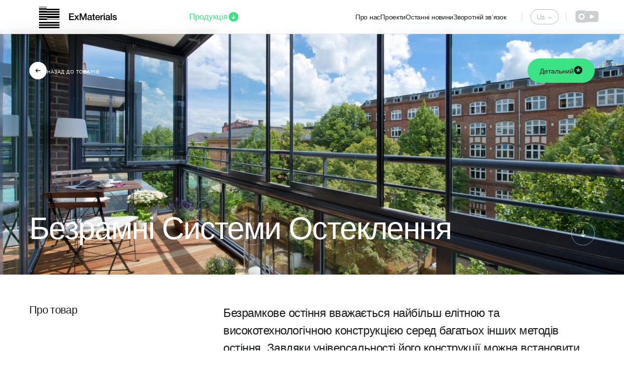

--- FILE ---
content_type: text/html; charset=UTF-8
request_url: https://exmat.net/uk/aluminium-and-pvc-sy/bezramnye-sistemy-ostekleniya-ua/
body_size: 21454
content:
<!DOCTYPE html>
<html class="html" lang="uk">
<head>
	<meta charset="UTF-8">
	<link rel="profile" href="https://gmpg.org/xfn/11">

	<meta name='robots' content='index, follow, max-image-preview:large, max-snippet:-1, max-video-preview:-1' />
<link rel="alternate" href="https://exmat.net/aluminium-and-pvc-sy/bezramnye-sistemy-ostekleniya-en/" hreflang="en" />
<link rel="alternate" href="https://exmat.net/uk/aluminium-and-pvc-sy/bezramnye-sistemy-ostekleniya-ua/" hreflang="uk" />
<link rel="alternate" href="https://exmat.net/ru/aluminium-and-pvc-sy/bezramnye-sistemy-ostekleniya/" hreflang="ru" />
<link rel="alternate" href="https://exmat.net/de/aluminium-and-pvc-sy/bezramnye-sistemy-ostekleniya-gn/" hreflang="de" />
<link rel="alternate" href="https://exmat.net/pl/aluminium-and-pvc-sy/bezramnye-sistemy-ostekleniya-pl/" hreflang="pl" />
<meta name="viewport" content="width=device-width, initial-scale=1">
	<!-- This site is optimized with the Yoast SEO plugin v22.1 - https://yoast.com/wordpress/plugins/seo/ -->
	<title>Безрамные Системы Остекления - UA - Exmat</title>
	<link rel="canonical" href="https://exmat.net/uk/aluminium-and-pvc-sy/bezramnye-sistemy-ostekleniya-ua/" />
	<meta property="og:locale" content="uk_UA" />
	<meta property="og:locale:alternate" content="en_US" />
	<meta property="og:locale:alternate" content="ru_RU" />
	<meta property="og:locale:alternate" content="de_DE" />
	<meta property="og:locale:alternate" content="pl_PL" />
	<meta property="og:type" content="article" />
	<meta property="og:title" content="Безрамные Системы Остекления - UA - Exmat" />
	<meta property="og:description" content="НАЗАД ДО ТОВАРІВ Детальний Безрамні Системи Остеклення Про товар Безрамкове остіння вважається найбільш елітною та високотехнологічною конструкцією серед багатьох інших методів остіння. Завдяки універсальності його конструкції можна встановити безрамкове остіння у будь-якій формі. Цей тип остіння має ефектний зовнішній вигляд і естетику, а також дуже простий у експлуатації. Опції В залежності від способу відкривання безрамкове [&hellip;]" />
	<meta property="og:url" content="https://exmat.net/uk/aluminium-and-pvc-sy/bezramnye-sistemy-ostekleniya-ua/" />
	<meta property="og:site_name" content="Exmat" />
	<meta property="article:modified_time" content="2024-01-04T10:09:14+00:00" />
	<meta property="og:image" content="https://exmat.net/wp-content/uploads/2023/12/c4fbb3d46aee715ed985f727f54ead00-1.jpeg" />
	<meta property="og:image:width" content="1623" />
	<meta property="og:image:height" content="1080" />
	<meta property="og:image:type" content="image/jpeg" />
	<meta name="twitter:card" content="summary_large_image" />
	<meta name="twitter:label1" content="Прибл. час читання" />
	<meta name="twitter:data1" content="4 хвилини" />
	<script type="application/ld+json" class="yoast-schema-graph">{"@context":"https://schema.org","@graph":[{"@type":"WebPage","@id":"https://exmat.net/uk/aluminium-and-pvc-sy/bezramnye-sistemy-ostekleniya-ua/","url":"https://exmat.net/uk/aluminium-and-pvc-sy/bezramnye-sistemy-ostekleniya-ua/","name":"Безрамные Системы Остекления - UA - Exmat","isPartOf":{"@id":"https://exmat.net/uk/home-page-ua/#website"},"primaryImageOfPage":{"@id":"https://exmat.net/uk/aluminium-and-pvc-sy/bezramnye-sistemy-ostekleniya-ua/#primaryimage"},"image":{"@id":"https://exmat.net/uk/aluminium-and-pvc-sy/bezramnye-sistemy-ostekleniya-ua/#primaryimage"},"thumbnailUrl":"https://exmat.net/wp-content/uploads/2023/12/c4fbb3d46aee715ed985f727f54ead00-1.jpeg","datePublished":"2023-12-28T18:00:25+00:00","dateModified":"2024-01-04T10:09:14+00:00","breadcrumb":{"@id":"https://exmat.net/uk/aluminium-and-pvc-sy/bezramnye-sistemy-ostekleniya-ua/#breadcrumb"},"inLanguage":"uk","potentialAction":[{"@type":"ReadAction","target":["https://exmat.net/uk/aluminium-and-pvc-sy/bezramnye-sistemy-ostekleniya-ua/"]}]},{"@type":"ImageObject","inLanguage":"uk","@id":"https://exmat.net/uk/aluminium-and-pvc-sy/bezramnye-sistemy-ostekleniya-ua/#primaryimage","url":"https://exmat.net/wp-content/uploads/2023/12/c4fbb3d46aee715ed985f727f54ead00-1.jpeg","contentUrl":"https://exmat.net/wp-content/uploads/2023/12/c4fbb3d46aee715ed985f727f54ead00-1.jpeg","width":1623,"height":1080},{"@type":"BreadcrumbList","@id":"https://exmat.net/uk/aluminium-and-pvc-sy/bezramnye-sistemy-ostekleniya-ua/#breadcrumb","itemListElement":[{"@type":"ListItem","position":1,"name":"Home","item":"https://exmat.net/uk/home-page-ua/"},{"@type":"ListItem","position":2,"name":"Безрамные Системы Остекления &#8212; UA"}]},{"@type":"WebSite","@id":"https://exmat.net/uk/home-page-ua/#website","url":"https://exmat.net/uk/home-page-ua/","name":"Exmat","description":"","publisher":{"@id":"https://exmat.net/uk/home-page-ua/#organization"},"potentialAction":[{"@type":"SearchAction","target":{"@type":"EntryPoint","urlTemplate":"https://exmat.net/uk/home-page-ua/?s={search_term_string}"},"query-input":"required name=search_term_string"}],"inLanguage":"uk"},{"@type":"Organization","@id":"https://exmat.net/uk/home-page-ua/#organization","name":"Exmat","url":"https://exmat.net/uk/home-page-ua/","logo":{"@type":"ImageObject","inLanguage":"uk","@id":"https://exmat.net/uk/home-page-ua/#/schema/logo/image/","url":"https://exmat.net/wp-content/uploads/2024/03/ezgif-4-e39976575c.gif","contentUrl":"https://exmat.net/wp-content/uploads/2024/03/ezgif-4-e39976575c.gif","width":80,"height":80,"caption":"Exmat"},"image":{"@id":"https://exmat.net/uk/home-page-ua/#/schema/logo/image/"}}]}</script>
	<!-- / Yoast SEO plugin. -->


<link rel="alternate" type="application/rss+xml" title="Exmat &raquo; стрічка" href="https://exmat.net/uk/feed/" />
<link rel="alternate" type="application/rss+xml" title="Exmat &raquo; Канал коментарів" href="https://exmat.net/uk/comments/feed/" />
<link rel="alternate" title="oEmbed (JSON)" type="application/json+oembed" href="https://exmat.net/wp-json/oembed/1.0/embed?url=https%3A%2F%2Fexmat.net%2Fuk%2Faluminium-and-pvc-sy%2Fbezramnye-sistemy-ostekleniya-ua%2F" />
<link rel="alternate" title="oEmbed (XML)" type="text/xml+oembed" href="https://exmat.net/wp-json/oembed/1.0/embed?url=https%3A%2F%2Fexmat.net%2Fuk%2Faluminium-and-pvc-sy%2Fbezramnye-sistemy-ostekleniya-ua%2F&#038;format=xml" />
<style id='wp-img-auto-sizes-contain-inline-css'>
img:is([sizes=auto i],[sizes^="auto," i]){contain-intrinsic-size:3000px 1500px}
/*# sourceURL=wp-img-auto-sizes-contain-inline-css */
</style>
<style id='cf-frontend-style-inline-css'>
@font-face {
	font-family: 'Helvetica Neue New';
	font-weight: 400;
	font-display: auto;
	src: url('https://exmat.net/wp-content/uploads/2023/07/helveticaneuecyr-roman.ttf') format('truetype');
}
@font-face {
	font-family: 'Helvetica Neue New';
	font-weight: 500;
	font-display: auto;
	src: url('https://exmat.net/wp-content/uploads/2023/07/helveticaneuecyr-medium.ttf') format('truetype');
}
@font-face {
	font-family: 'Helvetica Neue';
	font-weight: 300;
	font-display: auto;
	src: url('https://exmat.net/wp-content/uploads/2023/06/HelveticaNeueLt.ttf') format('truetype');
}
@font-face {
	font-family: 'Helvetica Neue';
	font-weight: 100;
	font-display: auto;
	src: url('https://exmat.net/wp-content/uploads/2023/06/HelveticaNeue.ttf') format('truetype');
}
@font-face {
	font-family: 'Helvetica Neue';
	font-weight: 200;
	font-display: auto;
	src: url('https://exmat.net/wp-content/uploads/2023/06/HelveticaNeue-Thin.ttf') format('truetype');
}
@font-face {
	font-family: 'Helvetica Neue';
	font-weight: 500;
	font-display: auto;
	src: url('https://exmat.net/wp-content/uploads/2023/06/HelveticaNeue-Medium.ttf') format('truetype');
}
@font-face {
	font-family: 'Helvetica Neue';
	font-weight: 600;
	font-display: auto;
	src: url('https://exmat.net/wp-content/uploads/2023/06/Helvetica-Neu-Bold.ttf') format('truetype');
}
@font-face {
	font-family: 'Helvetica Neue';
	font-weight: 400;
	font-display: auto;
	src: url('https://exmat.net/wp-content/uploads/2023/06/helveticaneuecyr-roman.ttf') format('truetype');
}
/*# sourceURL=cf-frontend-style-inline-css */
</style>
<style id='wp-emoji-styles-inline-css'>

	img.wp-smiley, img.emoji {
		display: inline !important;
		border: none !important;
		box-shadow: none !important;
		height: 1em !important;
		width: 1em !important;
		margin: 0 0.07em !important;
		vertical-align: -0.1em !important;
		background: none !important;
		padding: 0 !important;
	}
/*# sourceURL=wp-emoji-styles-inline-css */
</style>
<style id='classic-theme-styles-inline-css'>
/*! This file is auto-generated */
.wp-block-button__link{color:#fff;background-color:#32373c;border-radius:9999px;box-shadow:none;text-decoration:none;padding:calc(.667em + 2px) calc(1.333em + 2px);font-size:1.125em}.wp-block-file__button{background:#32373c;color:#fff;text-decoration:none}
/*# sourceURL=/wp-includes/css/classic-themes.min.css */
</style>
<link rel='stylesheet' id='contact-form-7-css' href='https://exmat.net/wp-content/plugins/contact-form-7/includes/css/styles.css?ver=5.8.7' media='all' />
<link rel='stylesheet' id='custom-elementor-block-style-css' href='https://exmat.net/wp-content/plugins/exmat-custom/elementor/blocks/css/styles.css?ver=6.9' media='all' />
<link rel='stylesheet' id='elementor-frontend-css' href='https://exmat.net/wp-content/plugins/elementor/assets/css/frontend-lite.min.css?ver=3.18.3' media='all' />
<link rel='stylesheet' id='elementor-post-2384-css' href='https://exmat.net/wp-content/uploads/elementor/css/post-2384.css?ver=1733406484' media='all' />
<link rel='stylesheet' id='elementor-post-2443-css' href='https://exmat.net/wp-content/uploads/elementor/css/post-2443.css?ver=1712142448' media='all' />
<link rel='stylesheet' id='font-awesome-css' href='https://exmat.net/wp-content/themes/oceanwp/assets/fonts/fontawesome/css/all.min.css?ver=6.4.2' media='all' />
<link rel='stylesheet' id='simple-line-icons-css' href='https://exmat.net/wp-content/themes/oceanwp/assets/css/third/simple-line-icons.min.css?ver=2.4.0' media='all' />
<link rel='stylesheet' id='oceanwp-style-css' href='https://exmat.net/wp-content/themes/oceanwp/assets/css/style.min.css?ver=3.5.3' media='all' />
<link rel='stylesheet' id='elementor-icons-css' href='https://exmat.net/wp-content/plugins/elementor/assets/lib/eicons/css/elementor-icons.min.css?ver=5.25.0' media='all' />
<link rel='stylesheet' id='swiper-css' href='https://exmat.net/wp-content/plugins/elementor/assets/lib/swiper/v8/css/swiper.min.css?ver=8.4.5' media='all' />
<link rel='stylesheet' id='elementor-post-5-css' href='https://exmat.net/wp-content/uploads/elementor/css/post-5.css?ver=1706273226' media='all' />
<link rel='stylesheet' id='elementor-pro-css' href='https://exmat.net/wp-content/plugins/elementor-pro/assets/css/frontend-lite.min.css?ver=3.18.3' media='all' />
<link rel='stylesheet' id='elementor-global-css' href='https://exmat.net/wp-content/uploads/elementor/css/global.css?ver=1706273226' media='all' />
<link rel='stylesheet' id='elementor-post-4823-css' href='https://exmat.net/wp-content/uploads/elementor/css/post-4823.css?ver=1706358022' media='all' />
<link rel='stylesheet' id='oe-widgets-style-css' href='https://exmat.net/wp-content/plugins/ocean-extra/assets/css/widgets.css?ver=6.9' media='all' />
<link rel='stylesheet' id='ecs-styles-css' href='https://exmat.net/wp-content/plugins/ele-custom-skin/assets/css/ecs-style.css?ver=3.1.7' media='all' />
<link rel='stylesheet' id='elementor-post-1303-css' href='https://exmat.net/wp-content/uploads/elementor/css/post-1303.css?ver=1703787994' media='all' />
<link rel='stylesheet' id='elementor-post-2611-css' href='https://exmat.net/wp-content/uploads/elementor/css/post-2611.css?ver=1703787871' media='all' />
<link rel='stylesheet' id='elementor-post-2983-css' href='https://exmat.net/wp-content/uploads/elementor/css/post-2983.css?ver=1702564072' media='all' />
<link rel='stylesheet' id='elementor-post-3183-css' href='https://exmat.net/wp-content/uploads/elementor/css/post-3183.css?ver=1703788052' media='all' />
<link rel='stylesheet' id='elementor-post-3401-css' href='https://exmat.net/wp-content/uploads/elementor/css/post-3401.css?ver=1703788082' media='all' />
<link rel='stylesheet' id='elementor-icons-customfontname-css' href='https://exmat.net/wp-content/uploads/elementor/custom-icons/customfontname/css/customfontname.css?ver=1.0.0' media='all' />
<script src="https://exmat.net/wp-includes/js/jquery/jquery.min.js?ver=3.7.1" id="jquery-core-js"></script>
<script src="https://exmat.net/wp-includes/js/jquery/jquery-migrate.min.js?ver=3.4.1" id="jquery-migrate-js"></script>
<script id="mo2fa_elementor_script-js-extra">
var my_ajax_object = {"ajax_url":"https://exmat.net/login/","nonce":"18a05f233e","mo2f_login_option":"1","mo2f_enable_login_with_2nd_factor":""};
//# sourceURL=mo2fa_elementor_script-js-extra
</script>
<script src="https://exmat.net/wp-content/plugins/miniorange-2-factor-authentication/includes/js/mo2fa_elementor.min.js?ver=5.8.1" id="mo2fa_elementor_script-js"></script>
<script id="ecs_ajax_load-js-extra">
var ecs_ajax_params = {"ajaxurl":"https://exmat.net/wp-admin/admin-ajax.php","posts":"{\"page\":0,\"lang\":\"uk\",\"aluminium_and_pvc_sy\":\"bezramnye-sistemy-ostekleniya-ua\",\"post_type\":\"aluminium_and_pvc_sy\",\"name\":\"bezramnye-sistemy-ostekleniya-ua\",\"error\":\"\",\"m\":\"\",\"p\":0,\"post_parent\":\"\",\"subpost\":\"\",\"subpost_id\":\"\",\"attachment\":\"\",\"attachment_id\":0,\"pagename\":\"\",\"page_id\":0,\"second\":\"\",\"minute\":\"\",\"hour\":\"\",\"day\":0,\"monthnum\":0,\"year\":0,\"w\":0,\"category_name\":\"\",\"tag\":\"\",\"cat\":\"\",\"tag_id\":\"\",\"author\":\"\",\"author_name\":\"\",\"feed\":\"\",\"tb\":\"\",\"paged\":0,\"meta_key\":\"\",\"meta_value\":\"\",\"preview\":\"\",\"s\":\"\",\"sentence\":\"\",\"title\":\"\",\"fields\":\"all\",\"menu_order\":\"\",\"embed\":\"\",\"category__in\":[],\"category__not_in\":[],\"category__and\":[],\"post__in\":[],\"post__not_in\":[],\"post_name__in\":[],\"tag__in\":[],\"tag__not_in\":[],\"tag__and\":[],\"tag_slug__in\":[],\"tag_slug__and\":[],\"post_parent__in\":[],\"post_parent__not_in\":[],\"author__in\":[],\"author__not_in\":[],\"search_columns\":[],\"update_post_term_cache\":true,\"ignore_sticky_posts\":false,\"suppress_filters\":false,\"cache_results\":true,\"update_menu_item_cache\":false,\"lazy_load_term_meta\":true,\"update_post_meta_cache\":true,\"posts_per_page\":10,\"nopaging\":false,\"comments_per_page\":\"50\",\"no_found_rows\":false,\"order\":\"DESC\"}"};
//# sourceURL=ecs_ajax_load-js-extra
</script>
<script src="https://exmat.net/wp-content/plugins/ele-custom-skin/assets/js/ecs_ajax_pagination.js?ver=3.1.7" id="ecs_ajax_load-js"></script>
<script src="https://exmat.net/wp-content/plugins/ele-custom-skin/assets/js/ecs.js?ver=3.1.7" id="ecs-script-js"></script>
<link rel="https://api.w.org/" href="https://exmat.net/wp-json/" /><link rel="alternate" title="JSON" type="application/json" href="https://exmat.net/wp-json/wp/v2/aluminium_and_pvc_sy/4823" /><link rel="EditURI" type="application/rsd+xml" title="RSD" href="https://exmat.net/xmlrpc.php?rsd" />
<link rel='shortlink' href='https://exmat.net/?p=4823' />
<meta name="generator" content="Elementor 3.18.3; features: e_dom_optimization, e_optimized_assets_loading, e_optimized_css_loading, block_editor_assets_optimize, e_image_loading_optimization; settings: css_print_method-external, google_font-enabled, font_display-swap">
<style>
	/* СТИЛИ ДЛЯ ВЫПАДАЮЩЕГО СПИСКА */
	.cpel-switcher__toggle--on ~ .cpel-switcher__list{
    width: 55px;
    border-bottom-right-radius: 10px;
    border-bottom-left-radius: 10px;
    background: rgba(255, 255, 255, 0.90);
    backdrop-filter: blur(14px);
    -webkit-backdrop-filter: blur(14px);
		cursor: pointer;
    border: 0.5px solid rgba(25, 27, 29, 0.30);
		border-top: none;
	}
	
	 .svg_arrow {
		transform: rotate(0deg);
	}
	.cpel-switcher__toggle {
		margin: 0px 0px 0px 0px;
    padding: 0px 10px 0px 0px;
    border-style: solid;
    border-width: 0.5px 0.5px 0.5px 0.5px;
    border-color: #191B1D4D;
    border-radius: 35px 35px 35px 35px;
	}
	.cpel-switcher__toggle--on {
		    border-width: 0.5px 0.5px 0px 0.5px;
    border-color: #191B1D4D;
    border-radius: 10px 10px 0px 0px;
	}
	
	.cpel-switcher__toggle--on i:before {
	transform: rotate(180deg)!important;
	}
	
</style>
<style>
	.svg_logo_overflow{
		overflow-x: hidden!important;
	}
	

    /* ДЕСКТОП 1024 + */
@media screen and (min-width:1024px){
.mobile_block{
    display: none!important;
}
}
/* 1024px --- 200px */
@media screen and (min-width:200px) and (max-width:1024px){
    .desctop_block{
        display: none!important;
    }
}
</style>

<link rel="icon" href="https://exmat.net/wp-content/uploads/2023/07/group-2.svg" sizes="32x32" />
<link rel="icon" href="https://exmat.net/wp-content/uploads/2023/07/group-2.svg" sizes="192x192" />
<link rel="apple-touch-icon" href="https://exmat.net/wp-content/uploads/2023/07/group-2.svg" />
<meta name="msapplication-TileImage" content="https://exmat.net/wp-content/uploads/2023/07/group-2.svg" />
		<style id="wp-custom-css">
			#footer-widgets{padding:0!important}.footer-widgets-inner{width:100%!important;max-width:100%!important}.inner-coll{width:100%!important}		</style>
		<!-- OceanWP CSS -->
<style type="text/css">
/* General CSS */a{color:#191b1d}a .owp-icon use{stroke:#191b1d}a:hover{color:#191b1d}a:hover .owp-icon use{stroke:#191b1d}.container{width:1600px}@media only screen and (min-width:960px){.content-area,.content-left-sidebar .content-area{width:100%}}@media only screen and (min-width:960px){.widget-area,.content-left-sidebar .widget-area{width:4%}}/* Header CSS */#site-header.has-header-media .overlay-header-media{background-color:rgba(0,0,0,0.5)}@media (max-width:custompx){#top-bar-nav,#site-navigation-wrap,.oceanwp-social-menu,.after-header-content{display:none}.center-logo #site-logo{float:none;position:absolute;left:50%;padding:0;-webkit-transform:translateX(-50%);transform:translateX(-50%)}#site-header.center-header #site-logo,.oceanwp-mobile-menu-icon,#oceanwp-cart-sidebar-wrap{display:block}body.vertical-header-style #outer-wrap{margin:0 !important}#site-header.vertical-header{position:relative;width:100%;left:0 !important;right:0 !important}#site-header.vertical-header .has-template >#site-logo{display:block}#site-header.vertical-header #site-header-inner{display:-webkit-box;display:-webkit-flex;display:-ms-flexbox;display:flex;-webkit-align-items:center;align-items:center;padding:0;max-width:90%}#site-header.vertical-header #site-header-inner >*:not(.oceanwp-mobile-menu-icon){display:none}#site-header.vertical-header #site-header-inner >*{padding:0 !important}#site-header.vertical-header #site-header-inner #site-logo{display:block;margin:0;width:50%;text-align:left}body.rtl #site-header.vertical-header #site-header-inner #site-logo{text-align:right}#site-header.vertical-header #site-header-inner .oceanwp-mobile-menu-icon{width:50%;text-align:right}body.rtl #site-header.vertical-header #site-header-inner .oceanwp-mobile-menu-icon{text-align:left}#site-header.vertical-header .vertical-toggle,body.vertical-header-style.vh-closed #site-header.vertical-header .vertical-toggle{display:none}#site-logo.has-responsive-logo .custom-logo-link{display:none}#site-logo.has-responsive-logo .responsive-logo-link{display:block}.is-sticky #site-logo.has-sticky-logo .responsive-logo-link{display:none}.is-sticky #site-logo.has-responsive-logo .sticky-logo-link{display:block}#top-bar.has-no-content #top-bar-social.top-bar-left,#top-bar.has-no-content #top-bar-social.top-bar-right{position:inherit;left:auto;right:auto;float:none;height:auto;line-height:1.5em;margin-top:0;text-align:center}#top-bar.has-no-content #top-bar-social li{float:none;display:inline-block}.owp-cart-overlay,#side-panel-wrap a.side-panel-btn{display:none !important}}
</style><style id='global-styles-inline-css'>
:root{--wp--preset--aspect-ratio--square: 1;--wp--preset--aspect-ratio--4-3: 4/3;--wp--preset--aspect-ratio--3-4: 3/4;--wp--preset--aspect-ratio--3-2: 3/2;--wp--preset--aspect-ratio--2-3: 2/3;--wp--preset--aspect-ratio--16-9: 16/9;--wp--preset--aspect-ratio--9-16: 9/16;--wp--preset--color--black: #000000;--wp--preset--color--cyan-bluish-gray: #abb8c3;--wp--preset--color--white: #ffffff;--wp--preset--color--pale-pink: #f78da7;--wp--preset--color--vivid-red: #cf2e2e;--wp--preset--color--luminous-vivid-orange: #ff6900;--wp--preset--color--luminous-vivid-amber: #fcb900;--wp--preset--color--light-green-cyan: #7bdcb5;--wp--preset--color--vivid-green-cyan: #00d084;--wp--preset--color--pale-cyan-blue: #8ed1fc;--wp--preset--color--vivid-cyan-blue: #0693e3;--wp--preset--color--vivid-purple: #9b51e0;--wp--preset--gradient--vivid-cyan-blue-to-vivid-purple: linear-gradient(135deg,rgb(6,147,227) 0%,rgb(155,81,224) 100%);--wp--preset--gradient--light-green-cyan-to-vivid-green-cyan: linear-gradient(135deg,rgb(122,220,180) 0%,rgb(0,208,130) 100%);--wp--preset--gradient--luminous-vivid-amber-to-luminous-vivid-orange: linear-gradient(135deg,rgb(252,185,0) 0%,rgb(255,105,0) 100%);--wp--preset--gradient--luminous-vivid-orange-to-vivid-red: linear-gradient(135deg,rgb(255,105,0) 0%,rgb(207,46,46) 100%);--wp--preset--gradient--very-light-gray-to-cyan-bluish-gray: linear-gradient(135deg,rgb(238,238,238) 0%,rgb(169,184,195) 100%);--wp--preset--gradient--cool-to-warm-spectrum: linear-gradient(135deg,rgb(74,234,220) 0%,rgb(151,120,209) 20%,rgb(207,42,186) 40%,rgb(238,44,130) 60%,rgb(251,105,98) 80%,rgb(254,248,76) 100%);--wp--preset--gradient--blush-light-purple: linear-gradient(135deg,rgb(255,206,236) 0%,rgb(152,150,240) 100%);--wp--preset--gradient--blush-bordeaux: linear-gradient(135deg,rgb(254,205,165) 0%,rgb(254,45,45) 50%,rgb(107,0,62) 100%);--wp--preset--gradient--luminous-dusk: linear-gradient(135deg,rgb(255,203,112) 0%,rgb(199,81,192) 50%,rgb(65,88,208) 100%);--wp--preset--gradient--pale-ocean: linear-gradient(135deg,rgb(255,245,203) 0%,rgb(182,227,212) 50%,rgb(51,167,181) 100%);--wp--preset--gradient--electric-grass: linear-gradient(135deg,rgb(202,248,128) 0%,rgb(113,206,126) 100%);--wp--preset--gradient--midnight: linear-gradient(135deg,rgb(2,3,129) 0%,rgb(40,116,252) 100%);--wp--preset--font-size--small: 13px;--wp--preset--font-size--medium: 20px;--wp--preset--font-size--large: 36px;--wp--preset--font-size--x-large: 42px;--wp--preset--spacing--20: 0.44rem;--wp--preset--spacing--30: 0.67rem;--wp--preset--spacing--40: 1rem;--wp--preset--spacing--50: 1.5rem;--wp--preset--spacing--60: 2.25rem;--wp--preset--spacing--70: 3.38rem;--wp--preset--spacing--80: 5.06rem;--wp--preset--shadow--natural: 6px 6px 9px rgba(0, 0, 0, 0.2);--wp--preset--shadow--deep: 12px 12px 50px rgba(0, 0, 0, 0.4);--wp--preset--shadow--sharp: 6px 6px 0px rgba(0, 0, 0, 0.2);--wp--preset--shadow--outlined: 6px 6px 0px -3px rgb(255, 255, 255), 6px 6px rgb(0, 0, 0);--wp--preset--shadow--crisp: 6px 6px 0px rgb(0, 0, 0);}:where(.is-layout-flex){gap: 0.5em;}:where(.is-layout-grid){gap: 0.5em;}body .is-layout-flex{display: flex;}.is-layout-flex{flex-wrap: wrap;align-items: center;}.is-layout-flex > :is(*, div){margin: 0;}body .is-layout-grid{display: grid;}.is-layout-grid > :is(*, div){margin: 0;}:where(.wp-block-columns.is-layout-flex){gap: 2em;}:where(.wp-block-columns.is-layout-grid){gap: 2em;}:where(.wp-block-post-template.is-layout-flex){gap: 1.25em;}:where(.wp-block-post-template.is-layout-grid){gap: 1.25em;}.has-black-color{color: var(--wp--preset--color--black) !important;}.has-cyan-bluish-gray-color{color: var(--wp--preset--color--cyan-bluish-gray) !important;}.has-white-color{color: var(--wp--preset--color--white) !important;}.has-pale-pink-color{color: var(--wp--preset--color--pale-pink) !important;}.has-vivid-red-color{color: var(--wp--preset--color--vivid-red) !important;}.has-luminous-vivid-orange-color{color: var(--wp--preset--color--luminous-vivid-orange) !important;}.has-luminous-vivid-amber-color{color: var(--wp--preset--color--luminous-vivid-amber) !important;}.has-light-green-cyan-color{color: var(--wp--preset--color--light-green-cyan) !important;}.has-vivid-green-cyan-color{color: var(--wp--preset--color--vivid-green-cyan) !important;}.has-pale-cyan-blue-color{color: var(--wp--preset--color--pale-cyan-blue) !important;}.has-vivid-cyan-blue-color{color: var(--wp--preset--color--vivid-cyan-blue) !important;}.has-vivid-purple-color{color: var(--wp--preset--color--vivid-purple) !important;}.has-black-background-color{background-color: var(--wp--preset--color--black) !important;}.has-cyan-bluish-gray-background-color{background-color: var(--wp--preset--color--cyan-bluish-gray) !important;}.has-white-background-color{background-color: var(--wp--preset--color--white) !important;}.has-pale-pink-background-color{background-color: var(--wp--preset--color--pale-pink) !important;}.has-vivid-red-background-color{background-color: var(--wp--preset--color--vivid-red) !important;}.has-luminous-vivid-orange-background-color{background-color: var(--wp--preset--color--luminous-vivid-orange) !important;}.has-luminous-vivid-amber-background-color{background-color: var(--wp--preset--color--luminous-vivid-amber) !important;}.has-light-green-cyan-background-color{background-color: var(--wp--preset--color--light-green-cyan) !important;}.has-vivid-green-cyan-background-color{background-color: var(--wp--preset--color--vivid-green-cyan) !important;}.has-pale-cyan-blue-background-color{background-color: var(--wp--preset--color--pale-cyan-blue) !important;}.has-vivid-cyan-blue-background-color{background-color: var(--wp--preset--color--vivid-cyan-blue) !important;}.has-vivid-purple-background-color{background-color: var(--wp--preset--color--vivid-purple) !important;}.has-black-border-color{border-color: var(--wp--preset--color--black) !important;}.has-cyan-bluish-gray-border-color{border-color: var(--wp--preset--color--cyan-bluish-gray) !important;}.has-white-border-color{border-color: var(--wp--preset--color--white) !important;}.has-pale-pink-border-color{border-color: var(--wp--preset--color--pale-pink) !important;}.has-vivid-red-border-color{border-color: var(--wp--preset--color--vivid-red) !important;}.has-luminous-vivid-orange-border-color{border-color: var(--wp--preset--color--luminous-vivid-orange) !important;}.has-luminous-vivid-amber-border-color{border-color: var(--wp--preset--color--luminous-vivid-amber) !important;}.has-light-green-cyan-border-color{border-color: var(--wp--preset--color--light-green-cyan) !important;}.has-vivid-green-cyan-border-color{border-color: var(--wp--preset--color--vivid-green-cyan) !important;}.has-pale-cyan-blue-border-color{border-color: var(--wp--preset--color--pale-cyan-blue) !important;}.has-vivid-cyan-blue-border-color{border-color: var(--wp--preset--color--vivid-cyan-blue) !important;}.has-vivid-purple-border-color{border-color: var(--wp--preset--color--vivid-purple) !important;}.has-vivid-cyan-blue-to-vivid-purple-gradient-background{background: var(--wp--preset--gradient--vivid-cyan-blue-to-vivid-purple) !important;}.has-light-green-cyan-to-vivid-green-cyan-gradient-background{background: var(--wp--preset--gradient--light-green-cyan-to-vivid-green-cyan) !important;}.has-luminous-vivid-amber-to-luminous-vivid-orange-gradient-background{background: var(--wp--preset--gradient--luminous-vivid-amber-to-luminous-vivid-orange) !important;}.has-luminous-vivid-orange-to-vivid-red-gradient-background{background: var(--wp--preset--gradient--luminous-vivid-orange-to-vivid-red) !important;}.has-very-light-gray-to-cyan-bluish-gray-gradient-background{background: var(--wp--preset--gradient--very-light-gray-to-cyan-bluish-gray) !important;}.has-cool-to-warm-spectrum-gradient-background{background: var(--wp--preset--gradient--cool-to-warm-spectrum) !important;}.has-blush-light-purple-gradient-background{background: var(--wp--preset--gradient--blush-light-purple) !important;}.has-blush-bordeaux-gradient-background{background: var(--wp--preset--gradient--blush-bordeaux) !important;}.has-luminous-dusk-gradient-background{background: var(--wp--preset--gradient--luminous-dusk) !important;}.has-pale-ocean-gradient-background{background: var(--wp--preset--gradient--pale-ocean) !important;}.has-electric-grass-gradient-background{background: var(--wp--preset--gradient--electric-grass) !important;}.has-midnight-gradient-background{background: var(--wp--preset--gradient--midnight) !important;}.has-small-font-size{font-size: var(--wp--preset--font-size--small) !important;}.has-medium-font-size{font-size: var(--wp--preset--font-size--medium) !important;}.has-large-font-size{font-size: var(--wp--preset--font-size--large) !important;}.has-x-large-font-size{font-size: var(--wp--preset--font-size--x-large) !important;}
/*# sourceURL=global-styles-inline-css */
</style>
<link rel='stylesheet' id='cpel-language-switcher-css' href='https://exmat.net/wp-content/plugins/connect-polylang-elementor/assets/css/language-switcher.min.css?ver=2.4.4' media='all' />
<link rel='stylesheet' id='elementor-post-2434-css' href='https://exmat.net/wp-content/uploads/elementor/css/post-2434.css?ver=1708593990' media='all' />
<link rel='stylesheet' id='elementor-post-2463-css' href='https://exmat.net/wp-content/uploads/elementor/css/post-2463.css?ver=1706278080' media='all' />
<link rel='stylesheet' id='elementor-post-2482-css' href='https://exmat.net/wp-content/uploads/elementor/css/post-2482.css?ver=1733408313' media='all' />
<link rel='stylesheet' id='e-animations-css' href='https://exmat.net/wp-content/plugins/elementor/assets/lib/animations/animations.min.css?ver=3.18.3' media='all' />
</head>

<body class="wp-singular aluminium_and_pvc_sy-template aluminium_and_pvc_sy-template-elementor_header_footer single single-aluminium_and_pvc_sy postid-4823 wp-custom-logo wp-embed-responsive wp-theme-oceanwp oceanwp-theme dropdown-mobile no-header-border has-sidebar content-right-sidebar page-header-disabled has-breadcrumbs elementor-default elementor-template-full-width elementor-kit-5 elementor-page elementor-page-4823" itemscope="itemscope" itemtype="https://schema.org/WebPage">

	
	
	<div id="outer-wrap" class="site clr">

		<a class="skip-link screen-reader-text" href="#main">Перейти до вмісту</a>

		
		<div id="wrap" class="clr">

			
			
<header id="site-header" class="custom-header clr" data-height="74" itemscope="itemscope" itemtype="https://schema.org/WPHeader" role="banner">

	
		

<div id="site-header-inner" class="clr">

			<div data-elementor-type="wp-post" data-elementor-id="2384" class="elementor elementor-2384" data-elementor-post-type="oceanwp_library">
							<div class="elementor-element elementor-element-5d81a1e e-flex e-con-boxed e-con e-parent" data-id="5d81a1e" data-element_type="container" data-settings="{&quot;background_background&quot;:&quot;classic&quot;,&quot;container_type&quot;:&quot;flex&quot;,&quot;content_width&quot;:&quot;boxed&quot;}" data-core-v316-plus="true">
					<div class="e-con-inner">
					</div>
				</div>
		<div class="elementor-element elementor-element-3835729 elementor-hidden-tablet elementor-hidden-mobile e-flex e-con-boxed e-con e-parent" data-id="3835729" data-element_type="container" data-settings="{&quot;position&quot;:&quot;fixed&quot;,&quot;container_type&quot;:&quot;flex&quot;,&quot;content_width&quot;:&quot;boxed&quot;}" data-core-v316-plus="true">
					<div class="e-con-inner">
		<div class="elementor-element elementor-element-e09d13b e-flex e-con-boxed e-con e-child" data-id="e09d13b" data-element_type="container" data-settings="{&quot;container_type&quot;:&quot;flex&quot;,&quot;content_width&quot;:&quot;boxed&quot;}">
					<div class="e-con-inner">
				<div class="elementor-element elementor-element-4a9c692 elementor-widget elementor-widget-theme-site-logo elementor-widget-image" data-id="4a9c692" data-element_type="widget" data-widget_type="theme-site-logo.default">
				<div class="elementor-widget-container">
			<style>/*! elementor - v3.18.0 - 20-12-2023 */
.elementor-widget-image{text-align:center}.elementor-widget-image a{display:inline-block}.elementor-widget-image a img[src$=".svg"]{width:48px}.elementor-widget-image img{vertical-align:middle;display:inline-block}</style>								<a href="https://exmat.net/uk/home-page-ua/">
			<img width="80" height="80" src="https://exmat.net/wp-content/uploads/2024/03/ezgif-4-e39976575c.gif" class="attachment-full size-full wp-image-5514" alt="" />				</a>
											</div>
				</div>
				<div class="elementor-element elementor-element-8f839a6 svg_logo_overflow elementor-widget elementor-widget-image" data-id="8f839a6" data-element_type="widget" data-widget_type="image.default">
				<div class="elementor-widget-container">
																<a href="https://exmat.net/uk/home-page-ua/">
							<img width="205" height="52" src="https://exmat.net/wp-content/uploads/2023/07/frame-2.svg" class="attachment-large size-large wp-image-588" alt="" />								</a>
															</div>
				</div>
					</div>
				</div>
		<div class="elementor-element elementor-element-a518841 e-flex e-con-boxed e-con e-child" data-id="a518841" data-element_type="container" data-settings="{&quot;container_type&quot;:&quot;flex&quot;,&quot;content_width&quot;:&quot;boxed&quot;}">
					<div class="e-con-inner">
				<div class="elementor-element elementor-element-17ed31f elementor-widget elementor-widget-heading" data-id="17ed31f" data-element_type="widget" data-widget_type="heading.default">
				<div class="elementor-widget-container">
			<style>/*! elementor - v3.18.0 - 20-12-2023 */
.elementor-heading-title{padding:0;margin:0;line-height:1}.elementor-widget-heading .elementor-heading-title[class*=elementor-size-]>a{color:inherit;font-size:inherit;line-height:inherit}.elementor-widget-heading .elementor-heading-title.elementor-size-small{font-size:15px}.elementor-widget-heading .elementor-heading-title.elementor-size-medium{font-size:19px}.elementor-widget-heading .elementor-heading-title.elementor-size-large{font-size:29px}.elementor-widget-heading .elementor-heading-title.elementor-size-xl{font-size:39px}.elementor-widget-heading .elementor-heading-title.elementor-size-xxl{font-size:59px}</style><p class="elementor-heading-title elementor-size-default"><a href="#elementor-action%3Aaction%3Dpopup%3Aopen%26settings%3DeyJpZCI6IjI0NjMiLCJ0b2dnbGUiOnRydWV9">Продукція</a></p>		</div>
				</div>
				<div class="elementor-element elementor-element-6ba9d09 elementor-view-default elementor-widget elementor-widget-icon" data-id="6ba9d09" data-element_type="widget" data-widget_type="icon.default">
				<div class="elementor-widget-container">
					<div class="elementor-icon-wrapper">
			<a class="elementor-icon" href="#elementor-action%3Aaction%3Dpopup%3Aopen%26settings%3DeyJpZCI6IjI0NjMiLCJ0b2dnbGUiOnRydWV9">
			<svg xmlns="http://www.w3.org/2000/svg" width="19" height="18" viewBox="0 0 19 18" fill="none"><g id="Huge-icon/arrows/solid/arrow-down-circle"><g id="arrow down circle"><path id="Combo shape" fill-rule="evenodd" clip-rule="evenodd" d="M9.07837 16.5C13.2205 16.5 16.5784 13.1421 16.5784 9C16.5784 4.85786 13.2205 1.5 9.07837 1.5C4.93623 1.5 1.57837 4.85786 1.57837 9C1.57837 13.1421 4.93623 16.5 9.07837 16.5ZM11.7261 10.1477L9.47612 12.3977C9.25645 12.6174 8.90029 12.6174 8.68062 12.3977L6.43062 10.1477C6.21095 9.92808 6.21095 9.57192 6.43062 9.35225C6.65029 9.13258 7.00645 9.13258 7.22612 9.35225L8.51587 10.642V6C8.51587 5.68934 8.76771 5.4375 9.07837 5.4375C9.38903 5.4375 9.64087 5.68934 9.64087 6V10.642L10.9306 9.35225C11.1503 9.13258 11.5064 9.13258 11.7261 9.35225C11.9458 9.57192 11.9458 9.92808 11.7261 10.1477Z" fill="#3CE384"></path></g></g></svg>			</a>
		</div>
				</div>
				</div>
					</div>
				</div>
		<div class="elementor-element elementor-element-0ed6d53 e-flex e-con-boxed e-con e-child" data-id="0ed6d53" data-element_type="container" data-settings="{&quot;container_type&quot;:&quot;flex&quot;,&quot;content_width&quot;:&quot;boxed&quot;}">
					<div class="e-con-inner">
		<div class="elementor-element elementor-element-d157aac e-flex e-con-boxed e-con e-child" data-id="d157aac" data-element_type="container" data-settings="{&quot;container_type&quot;:&quot;flex&quot;,&quot;content_width&quot;:&quot;boxed&quot;}">
					<div class="e-con-inner">
				<div class="elementor-element elementor-element-b326971 elementor-widget elementor-widget-heading" data-id="b326971" data-element_type="widget" data-widget_type="heading.default">
				<div class="elementor-widget-container">
			<p class="elementor-heading-title elementor-size-default"><a href="https://exmat.net/uk/about-us-ua/">Про нас</a></p>		</div>
				</div>
				<div class="elementor-element elementor-element-bfee57b elementor-widget elementor-widget-heading" data-id="bfee57b" data-element_type="widget" data-widget_type="heading.default">
				<div class="elementor-widget-container">
			<p class="elementor-heading-title elementor-size-default"><a href="https://exmat.net/uk/projects-ua/">Проекти</a></p>		</div>
				</div>
				<div class="elementor-element elementor-element-4685489 elementor-widget elementor-widget-heading" data-id="4685489" data-element_type="widget" data-widget_type="heading.default">
				<div class="elementor-widget-container">
			<p class="elementor-heading-title elementor-size-default"><a href="https://exmat.net/uk/news-ua/">Останні новини</a></p>		</div>
				</div>
				<div class="elementor-element elementor-element-41d5fd7 elementor-widget elementor-widget-heading" data-id="41d5fd7" data-element_type="widget" data-widget_type="heading.default">
				<div class="elementor-widget-container">
			<p class="elementor-heading-title elementor-size-default"><a href="https://exmat.net/uk/contact-us-ua/">Зворотній зв’язок</a></p>		</div>
				</div>
					</div>
				</div>
				<div class="elementor-element elementor-element-f9231d2 elementor-widget elementor-widget-heading" data-id="f9231d2" data-element_type="widget" data-widget_type="heading.default">
				<div class="elementor-widget-container">
			<h2 class="elementor-heading-title elementor-size-default">|</h2>		</div>
				</div>
		<div class="elementor-element elementor-element-144ce72 e-flex e-con-boxed e-con e-child" data-id="144ce72" data-element_type="container" data-settings="{&quot;container_type&quot;:&quot;flex&quot;,&quot;content_width&quot;:&quot;boxed&quot;}">
					<div class="e-con-inner">
				<div style="--langs:4" class="elementor-element elementor-element-050fd68 cpel-switcher--layout-dropdown cpel-switcher--drop-on-click cpel-switcher--drop-to-down elementor-widget elementor-widget-polylang-language-switcher" data-id="050fd68" data-element_type="widget" data-widget_type="polylang-language-switcher.default">
				<div class="elementor-widget-container">
			<nav class="cpel-switcher__nav"><div class="cpel-switcher__toggle cpel-switcher__lang" onclick="this.classList.toggle('cpel-switcher__toggle--on')"><a lang="uk" hreflang="uk" href="https://exmat.net/uk/aluminium-and-pvc-sy/bezramnye-sistemy-ostekleniya-ua/"><span class="cpel-switcher__name">Ua</span><i class="cpel-switcher__icon icon icon-direction-down-2" aria-hidden="true"></i></a></div><ul class="cpel-switcher__list"><li class="cpel-switcher__lang"><a lang="en-US" hreflang="en-US" href="https://exmat.net/aluminium-and-pvc-sy/bezramnye-sistemy-ostekleniya-en/"><span class="cpel-switcher__name">En</span></a></li><li class="cpel-switcher__lang"><a lang="ru-RU" hreflang="ru-RU" href="https://exmat.net/ru/aluminium-and-pvc-sy/bezramnye-sistemy-ostekleniya/"><span class="cpel-switcher__name">Ru</span></a></li><li class="cpel-switcher__lang"><a lang="de-DE" hreflang="de-DE" href="https://exmat.net/de/aluminium-and-pvc-sy/bezramnye-sistemy-ostekleniya-gn/"><span class="cpel-switcher__name">De</span></a></li><li class="cpel-switcher__lang"><a lang="pl-PL" hreflang="pl-PL" href="https://exmat.net/pl/aluminium-and-pvc-sy/bezramnye-sistemy-ostekleniya-pl/"><span class="cpel-switcher__name">Pl</span></a></li></ul></nav>		</div>
				</div>
					</div>
				</div>
				<div class="elementor-element elementor-element-25b25fc elementor-widget elementor-widget-heading" data-id="25b25fc" data-element_type="widget" data-widget_type="heading.default">
				<div class="elementor-widget-container">
			<h2 class="elementor-heading-title elementor-size-default">|</h2>		</div>
				</div>
		<div class="elementor-element elementor-element-56601f6 e-flex e-con-boxed e-con e-child" data-id="56601f6" data-element_type="container" data-settings="{&quot;container_type&quot;:&quot;flex&quot;,&quot;content_width&quot;:&quot;boxed&quot;}">
					<div class="e-con-inner">
				<div class="elementor-element elementor-element-ae428a5 elementor-view-default elementor-widget elementor-widget-icon" data-id="ae428a5" data-element_type="widget" data-widget_type="icon.default">
				<div class="elementor-widget-container">
					<div class="elementor-icon-wrapper">
			<a class="elementor-icon" href="https://www.instagram.com/ex.materials/" target="_blank" rel="nofollow">
			<svg xmlns="http://www.w3.org/2000/svg" width="24" height="24" viewBox="0 0 24 24" fill="none"><path fill-rule="evenodd" clip-rule="evenodd" d="M7 2.00049C4.23858 2.00049 2 4.23906 2 7.00049V17.0005C2 19.7619 4.23858 22.0005 7 22.0005H17C19.7614 22.0005 22 19.7619 22 17.0005V7.00049C22 4.23906 19.7614 2.00049 17 2.00049H7ZM18 7.00049C18.5523 7.00049 19 6.55277 19 6.00049C19 5.4482 18.5523 5.00049 18 5.00049C17.4477 5.00049 17 5.4482 17 6.00049C17 6.55277 17.4477 7.00049 18 7.00049ZM17 12.0005C17 14.7619 14.7614 17.0005 12 17.0005C9.23858 17.0005 7 14.7619 7 12.0005C7 9.23906 9.23858 7.00049 12 7.00049C14.7614 7.00049 17 9.23906 17 12.0005ZM12 15.0005C13.6569 15.0005 15 13.6573 15 12.0005C15 10.3436 13.6569 9.00049 12 9.00049C10.3431 9.00049 9 10.3436 9 12.0005C9 13.6573 10.3431 15.0005 12 15.0005Z" fill="#CDCECF"></path></svg>			</a>
		</div>
				</div>
				</div>
				<div class="elementor-element elementor-element-e977342 elementor-view-default elementor-widget elementor-widget-icon" data-id="e977342" data-element_type="widget" data-widget_type="icon.default">
				<div class="elementor-widget-container">
					<div class="elementor-icon-wrapper">
			<a class="elementor-icon" href="https://www.youtube.com/channel/UCXs7py30oxmZwqQaRuEwJNQ">
			<svg xmlns="http://www.w3.org/2000/svg" width="24" height="24" viewBox="0 0 24 24" fill="none"><path fill-rule="evenodd" clip-rule="evenodd" d="M5.14014 3.00049C2.931 3.00049 1.14014 4.79135 1.14014 7.00049V17.0005C1.14014 19.2096 2.931 21.0005 5.14013 21.0005H18.86C21.0691 21.0005 22.86 19.2096 22.86 17.0005V7.00049C22.86 4.79135 21.0691 3.00049 18.86 3.00049H5.14014ZM15.2112 11.1061L10.4473 8.72409C9.78241 8.39164 9.0001 8.87514 9.0001 9.61852V14.3825C9.0001 15.1258 9.78241 15.6093 10.4473 15.2769L15.2112 12.8949C15.9483 12.5264 15.9483 11.4746 15.2112 11.1061Z" fill="#CDCECF"></path></svg>			</a>
		</div>
				</div>
				</div>
					</div>
				</div>
					</div>
				</div>
					</div>
				</div>
		<div class="elementor-element elementor-element-efe8c4a elementor-hidden-desktop e-flex e-con-boxed e-con e-parent" data-id="efe8c4a" data-element_type="container" data-settings="{&quot;position&quot;:&quot;fixed&quot;,&quot;container_type&quot;:&quot;flex&quot;,&quot;content_width&quot;:&quot;boxed&quot;}" data-core-v316-plus="true">
					<div class="e-con-inner">
		<div class="elementor-element elementor-element-2f27c7f e-flex e-con-boxed e-con e-child" data-id="2f27c7f" data-element_type="container" data-settings="{&quot;container_type&quot;:&quot;flex&quot;,&quot;content_width&quot;:&quot;boxed&quot;}">
					<div class="e-con-inner">
				<div class="elementor-element elementor-element-f9fb592 elementor-widget elementor-widget-theme-site-logo elementor-widget-image" data-id="f9fb592" data-element_type="widget" data-widget_type="theme-site-logo.default">
				<div class="elementor-widget-container">
											<a href="https://exmat.net/uk/home-page-ua/">
			<img width="80" height="80" src="https://exmat.net/wp-content/uploads/2024/03/ezgif-4-e39976575c.gif" class="attachment-full size-full wp-image-5514" alt="" />				</a>
											</div>
				</div>
				<div class="elementor-element elementor-element-05f4707 svg_logo_overflow elementor-widget elementor-widget-image" data-id="05f4707" data-element_type="widget" data-widget_type="image.default">
				<div class="elementor-widget-container">
																<a href="https://exmat.net/uk/home-page-ua/">
							<img width="205" height="52" src="https://exmat.net/wp-content/uploads/2023/07/frame-2.svg" class="attachment-large size-large wp-image-588" alt="" />								</a>
															</div>
				</div>
					</div>
				</div>
		<div class="elementor-element elementor-element-c02ca00 e-flex e-con-boxed e-con e-child" data-id="c02ca00" data-element_type="container" data-settings="{&quot;container_type&quot;:&quot;flex&quot;,&quot;content_width&quot;:&quot;boxed&quot;}">
					<div class="e-con-inner">
		<div class="elementor-element elementor-element-f442722 e-flex e-con-boxed e-con e-child" data-id="f442722" data-element_type="container" data-settings="{&quot;container_type&quot;:&quot;flex&quot;,&quot;content_width&quot;:&quot;boxed&quot;}">
					<div class="e-con-inner">
				<div style="--langs:4" class="elementor-element elementor-element-eeb3281 cpel-switcher--layout-dropdown cpel-switcher--drop-on-click cpel-switcher--drop-to-down elementor-widget elementor-widget-polylang-language-switcher" data-id="eeb3281" data-element_type="widget" data-widget_type="polylang-language-switcher.default">
				<div class="elementor-widget-container">
			<nav class="cpel-switcher__nav"><div class="cpel-switcher__toggle cpel-switcher__lang" onclick="this.classList.toggle('cpel-switcher__toggle--on')"><a lang="uk" hreflang="uk" href="https://exmat.net/uk/aluminium-and-pvc-sy/bezramnye-sistemy-ostekleniya-ua/"><span class="cpel-switcher__name">Ua</span><i class="cpel-switcher__icon icon icon-direction-down-2" aria-hidden="true"></i></a></div><ul class="cpel-switcher__list"><li class="cpel-switcher__lang"><a lang="en-US" hreflang="en-US" href="https://exmat.net/aluminium-and-pvc-sy/bezramnye-sistemy-ostekleniya-en/"><span class="cpel-switcher__name">En</span></a></li><li class="cpel-switcher__lang"><a lang="ru-RU" hreflang="ru-RU" href="https://exmat.net/ru/aluminium-and-pvc-sy/bezramnye-sistemy-ostekleniya/"><span class="cpel-switcher__name">Ru</span></a></li><li class="cpel-switcher__lang"><a lang="de-DE" hreflang="de-DE" href="https://exmat.net/de/aluminium-and-pvc-sy/bezramnye-sistemy-ostekleniya-gn/"><span class="cpel-switcher__name">De</span></a></li><li class="cpel-switcher__lang"><a lang="pl-PL" hreflang="pl-PL" href="https://exmat.net/pl/aluminium-and-pvc-sy/bezramnye-sistemy-ostekleniya-pl/"><span class="cpel-switcher__name">Pl</span></a></li></ul></nav>		</div>
				</div>
					</div>
				</div>
		<div class="elementor-element elementor-element-1e84d41 e-flex e-con-boxed e-con e-child" data-id="1e84d41" data-element_type="container" data-settings="{&quot;container_type&quot;:&quot;flex&quot;,&quot;content_width&quot;:&quot;boxed&quot;}">
					<div class="e-con-inner">
				<div class="elementor-element elementor-element-b62bbc2 elementor-widget elementor-widget-image" data-id="b62bbc2" data-element_type="widget" data-widget_type="image.default">
				<div class="elementor-widget-container">
																<a href="#elementor-action%3Aaction%3Dpopup%3Aopen%26settings%3DeyJpZCI6IjI0ODIiLCJ0b2dnbGUiOnRydWV9">
							<img width="33" height="28" src="https://exmat.net/wp-content/uploads/2023/07/menu-line-horizontal-1.svg" class="attachment-large size-large wp-image-1507" alt="" />								</a>
															</div>
				</div>
					</div>
				</div>
					</div>
				</div>
					</div>
				</div>
							</div>
		
</div>


<div id="mobile-dropdown" class="clr" >

	<nav class="clr" itemscope="itemscope" itemtype="https://schema.org/SiteNavigationElement">

		<div class="menu"><li class="page_item page-item-2489"><a href="https://exmat.net/uk/about-us-ua/">About us &#8211; UA</a></li>
<li class="page_item page-item-2546"><a href="https://exmat.net/uk/aluminium-and-pvc-systems-ua/">Aluminium and PVC Systems — UA</a></li>
<li class="page_item page-item-2572"><a href="https://exmat.net/uk/aluminium-products-group-ua/">Aluminium Products Group — UA</a></li>
<li class="page_item page-item-2577"><a href="https://exmat.net/uk/chemicals-ua/">Chemicals — UA</a></li>
<li class="page_item page-item-2557"><a href="https://exmat.net/uk/components-and-tooling-ua/">Components and Tooling — UA</a></li>
<li class="page_item page-item-2521"><a href="https://exmat.net/uk/contact-us-ua/">Contact us &#8211; UA</a></li>
<li class="page_item page-item-2390"><a href="https://exmat.net/uk/home-page-ua/">Home page &#8211; UA</a></li>
<li class="page_item page-item-2504"><a href="https://exmat.net/uk/news-ua/">News &#8211; UA</a></li>
<li class="page_item page-item-672"><a href="https://exmat.net/uk/page-the-website-is-under-construction-ukrayinska/">Page: The website is under construction &#8211; Українська</a></li>
<li class="page_item page-item-5304"><a href="https://exmat.net/uk/privacy-policy-ua/">Privacy Policy &#8211; ua</a></li>
<li class="page_item page-item-2534"><a href="https://exmat.net/uk/projects-ua/">Projects &#8211; UA</a></li>
</div>

<div id="mobile-menu-search" class="clr">
	<form aria-label="Пошук на сайті" method="get" action="https://exmat.net/uk/home-page-ua/" class="mobile-searchform">
		<input aria-label="Insert search query" value="" class="field" id="ocean-mobile-search-1" type="search" name="s" autocomplete="off" placeholder="Пошук" />
		<button aria-label="Відправити пошуковий запит" type="submit" class="searchform-submit">
			<i class=" icon-magnifier" aria-hidden="true" role="img"></i>		</button>
				<input type="hidden" name="lang" value="uk" />	</form>
</div><!-- .mobile-menu-search -->

	</nav>

</div>


		
		
</header><!-- #site-header -->


			
			<main id="main" class="site-main clr"  role="main">

						<div data-elementor-type="wp-post" data-elementor-id="4823" class="elementor elementor-4823" data-elementor-post-type="aluminium_and_pvc_sy">
							<div class="elementor-element elementor-element-1d8bfe7f e-flex e-con-boxed e-con e-parent" data-id="1d8bfe7f" data-element_type="container" data-settings="{&quot;background_background&quot;:&quot;classic&quot;,&quot;container_type&quot;:&quot;flex&quot;,&quot;content_width&quot;:&quot;boxed&quot;}" data-core-v316-plus="true">
					<div class="e-con-inner">
		<div class="elementor-element elementor-element-363fa06e e-flex e-con-boxed e-con e-child" data-id="363fa06e" data-element_type="container" data-settings="{&quot;container_type&quot;:&quot;flex&quot;,&quot;content_width&quot;:&quot;boxed&quot;}">
					<div class="e-con-inner">
		<div class="elementor-element elementor-element-22b423a4 e-flex e-con-boxed e-con e-child" data-id="22b423a4" data-element_type="container" data-settings="{&quot;container_type&quot;:&quot;flex&quot;,&quot;content_width&quot;:&quot;boxed&quot;}">
					<div class="e-con-inner">
		<a class="elementor-element elementor-element-239c8fff e-flex e-con-boxed e-con e-child" data-id="239c8fff" data-element_type="container" data-settings="{&quot;container_type&quot;:&quot;flex&quot;,&quot;content_width&quot;:&quot;boxed&quot;}" href="https://exmat.net/uk/aluminium-and-pvc-systems-ua/">
					<div class="e-con-inner">
				<div class="elementor-element elementor-element-1252f13c elementor-widget elementor-widget-image" data-id="1252f13c" data-element_type="widget" data-widget_type="image.default">
				<div class="elementor-widget-container">
															<img decoding="async" width="36" height="36" src="https://exmat.net/wp-content/uploads/2023/07/arrow_bottom.svg" class="attachment-large size-large wp-image-1813" alt="" />															</div>
				</div>
				<div class="elementor-element elementor-element-582c2e58 elementor-widget elementor-widget-heading" data-id="582c2e58" data-element_type="widget" data-widget_type="heading.default">
				<div class="elementor-widget-container">
			<p class="elementor-heading-title elementor-size-default">НАЗАД ДО ТОВАРІВ</p>		</div>
				</div>
					</div>
				</a>
		<div class="elementor-element elementor-element-1098ba33 e-flex e-con-boxed e-con e-child" data-id="1098ba33" data-element_type="container" data-settings="{&quot;container_type&quot;:&quot;flex&quot;,&quot;content_width&quot;:&quot;boxed&quot;}">
					<div class="e-con-inner">
				<div class="elementor-element elementor-element-42483d8d elementor-widget elementor-widget-html" data-id="42483d8d" data-element_type="widget" data-widget_type="html.default">
				<div class="elementor-widget-container">
			<a class="a_block">
<div class="butn_hov">

<p class="a_butn_text">
    Детальний</p>


<svg class="svg_butn_text" xmlns="http://www.w3.org/2000/svg" width="16" height="16" viewBox="0 0 16 16" fill="none">
  <path fill-rule="evenodd" clip-rule="evenodd" d="M15.5 8C15.5 3.85786 12.1421 0.5 8 0.5C3.85786 0.5 0.5 3.85786 0.5 8C0.5 12.1421 3.85786 15.5 8 15.5C12.1421 15.5 15.5 12.1421 15.5 8ZM9.12257 6.45492L8 3L6.87743 6.45492H3.24472L6.18364 8.59017L5.06107 12.0451L8 9.90983L10.9389 12.0451L9.81636 8.59017L12.7553 6.45492H9.12257Z" fill="#191B1D"/>
</svg>

</div>
</a>
		</div>
				</div>
					</div>
				</div>
					</div>
				</div>
		<div class="elementor-element elementor-element-5b5c8ada e-flex e-con-boxed e-con e-child" data-id="5b5c8ada" data-element_type="container" data-settings="{&quot;container_type&quot;:&quot;flex&quot;,&quot;content_width&quot;:&quot;boxed&quot;}">
					<div class="e-con-inner">
				<div class="elementor-element elementor-element-4596b00e elementor-widget elementor-widget-heading" data-id="4596b00e" data-element_type="widget" data-widget_type="heading.default">
				<div class="elementor-widget-container">
			<h1 class="elementor-heading-title elementor-size-default">Безрамні Системи Остеклення</h1>		</div>
				</div>
				<div class="elementor-element elementor-element-1ee1bb38 elementor-hidden-mobile elementor-widget elementor-widget-image" data-id="1ee1bb38" data-element_type="widget" data-widget_type="image.default">
				<div class="elementor-widget-container">
															<img decoding="async" width="48" height="48" src="https://exmat.net/wp-content/uploads/2023/12/arrow_bottom.svg" class="attachment-large size-large wp-image-3866" alt="" />															</div>
				</div>
					</div>
				</div>
					</div>
				</div>
					</div>
				</div>
		<div class="elementor-element elementor-element-7d40192b e-con-full e-flex e-con e-parent" data-id="7d40192b" data-element_type="container" data-settings="{&quot;content_width&quot;:&quot;full&quot;,&quot;container_type&quot;:&quot;flex&quot;}" data-core-v316-plus="true">
		<div class="elementor-element elementor-element-38b6920 e-flex e-con-boxed e-con e-child" data-id="38b6920" data-element_type="container" data-settings="{&quot;container_type&quot;:&quot;flex&quot;,&quot;content_width&quot;:&quot;boxed&quot;}">
					<div class="e-con-inner">
				<div class="elementor-element elementor-element-45557046 elementor-widget elementor-widget-heading" data-id="45557046" data-element_type="widget" data-widget_type="heading.default">
				<div class="elementor-widget-container">
			<h4 class="elementor-heading-title elementor-size-default">Про товар</h4>		</div>
				</div>
					</div>
				</div>
		<div class="elementor-element elementor-element-3e4c2f21 e-flex e-con-boxed e-con e-child" data-id="3e4c2f21" data-element_type="container" data-settings="{&quot;container_type&quot;:&quot;flex&quot;,&quot;content_width&quot;:&quot;boxed&quot;}">
					<div class="e-con-inner">
				<div class="elementor-element elementor-element-67c4c3ce elementor-widget elementor-widget-heading" data-id="67c4c3ce" data-element_type="widget" data-widget_type="heading.default">
				<div class="elementor-widget-container">
			<span class="elementor-heading-title elementor-size-default">Безрамкове остіння вважається найбільш елітною та високотехнологічною конструкцією серед багатьох інших методів остіння. Завдяки універсальності його конструкції можна встановити безрамкове остіння у будь-якій формі. Цей тип остіння має ефектний зовнішній вигляд і естетику, а також дуже простий у експлуатації.</span>		</div>
				</div>
					</div>
				</div>
				</div>
		<div class="elementor-element elementor-element-2cbddff0 e-flex e-con-boxed e-con e-parent" data-id="2cbddff0" data-element_type="container" data-settings="{&quot;background_background&quot;:&quot;classic&quot;,&quot;container_type&quot;:&quot;flex&quot;,&quot;content_width&quot;:&quot;boxed&quot;}" data-core-v316-plus="true">
					<div class="e-con-inner">
		<div class="elementor-element elementor-element-2cd69387 e-con-full e-flex e-con e-child" data-id="2cd69387" data-element_type="container" data-settings="{&quot;content_width&quot;:&quot;full&quot;,&quot;container_type&quot;:&quot;flex&quot;}">
		<div class="elementor-element elementor-element-3bf92553 e-flex e-con-boxed e-con e-child" data-id="3bf92553" data-element_type="container" data-settings="{&quot;container_type&quot;:&quot;flex&quot;,&quot;content_width&quot;:&quot;boxed&quot;}">
					<div class="e-con-inner">
				<div class="elementor-element elementor-element-27f7d964 elementor-widget elementor-widget-heading" data-id="27f7d964" data-element_type="widget" data-widget_type="heading.default">
				<div class="elementor-widget-container">
			<h4 class="elementor-heading-title elementor-size-default">Опції</h4>		</div>
				</div>
				<div class="elementor-element elementor-element-74d5c1d7 elementor-widget elementor-widget-html" data-id="74d5c1d7" data-element_type="widget" data-widget_type="html.default">
				<div class="elementor-widget-container">
			<style>

.cont_r > .e-con-inner {
    margin: 0px;
    margin-left: auto;
}

.sub_categ_links > .elementor-widget-container > p {
    text-decoration-thickness: 0.5px!important;
    text-underline-offset: 2px!important;
}

</style>
   		</div>
				</div>
					</div>
				</div>
		<div class="elementor-element elementor-element-28cd8cfc e-flex e-con-boxed e-con e-child" data-id="28cd8cfc" data-element_type="container" data-settings="{&quot;container_type&quot;:&quot;flex&quot;,&quot;content_width&quot;:&quot;boxed&quot;}">
					<div class="e-con-inner">
				<div class="elementor-element elementor-element-1a519ddb elementor-widget__width-initial elementor-widget elementor-widget-text-editor" data-id="1a519ddb" data-element_type="widget" data-widget_type="text-editor.default">
				<div class="elementor-widget-container">
			<style>/*! elementor - v3.18.0 - 20-12-2023 */
.elementor-widget-text-editor.elementor-drop-cap-view-stacked .elementor-drop-cap{background-color:#69727d;color:#fff}.elementor-widget-text-editor.elementor-drop-cap-view-framed .elementor-drop-cap{color:#69727d;border:3px solid;background-color:transparent}.elementor-widget-text-editor:not(.elementor-drop-cap-view-default) .elementor-drop-cap{margin-top:8px}.elementor-widget-text-editor:not(.elementor-drop-cap-view-default) .elementor-drop-cap-letter{width:1em;height:1em}.elementor-widget-text-editor .elementor-drop-cap{float:left;text-align:center;line-height:1;font-size:50px}.elementor-widget-text-editor .elementor-drop-cap-letter{display:inline-block}</style>				<p>В залежності від способу відкривання безрамкове остіння розподіляється на такі системи: &#8220;Паралельно-зсувна&#8221;, &#8220;Обертово-складна&#8221; і &#8220;Безпоріг верхньовісна&#8221;.</p>						</div>
				</div>
					</div>
				</div>
				</div>
		<div class="elementor-element elementor-element-42c6dccb e-flex e-con-boxed e-con e-child" data-id="42c6dccb" data-element_type="container" data-settings="{&quot;container_type&quot;:&quot;flex&quot;,&quot;content_width&quot;:&quot;boxed&quot;}">
					<div class="e-con-inner">
		<div class="elementor-element elementor-element-79b329be e-flex e-con-boxed e-con e-child" data-id="79b329be" data-element_type="container" data-settings="{&quot;container_type&quot;:&quot;flex&quot;,&quot;content_width&quot;:&quot;boxed&quot;}">
					<div class="e-con-inner">
				<div class="elementor-element elementor-element-5bc30e30 elementor-widget__width-auto elementor-widget elementor-widget-heading" data-id="5bc30e30" data-element_type="widget" data-widget_type="heading.default">
				<div class="elementor-widget-container">
			<p class="elementor-heading-title elementor-size-default">Паралельно-зсувна система остеклення MOVENT</p>		</div>
				</div>
				<div class="elementor-element elementor-element-17e1f715 elementor-widget__width-initial elementor-widget elementor-widget-text-editor" data-id="17e1f715" data-element_type="widget" data-widget_type="text-editor.default">
				<div class="elementor-widget-container">
							<p>Скляні полотна рухаються паралельно одне одному і можуть зсуватися як у ліву частину відкриття, так і у праву.</p>						</div>
				</div>
		<div class="elementor-element elementor-element-4d77c351 e-flex e-con-boxed e-con e-child" data-id="4d77c351" data-element_type="container" data-settings="{&quot;container_type&quot;:&quot;flex&quot;,&quot;content_width&quot;:&quot;boxed&quot;}">
					<div class="e-con-inner">
				<div class="elementor-element elementor-element-3ea92a08 elementor-widget elementor-widget-html" data-id="3ea92a08" data-element_type="widget" data-widget_type="html.default">
				<div class="elementor-widget-container">
			<a href="https://exmat.net/uk/product-variations-a/movent-ua/" class="a_block">
<div class="butn_hov">

<p class="a_butn_text">
    Дивитись
</p>

<svg class="svg_butn_text" width="18" height="18" viewBox="0 0 18 18" fill="none" xmlns="http://www.w3.org/2000/svg">
<path fill-rule="evenodd" clip-rule="evenodd" d="M16.5 9C16.5 4.85786 13.1421 1.5 9 1.5C4.85786 1.5 1.5 4.85786 1.5 9C1.5 13.1421 4.85786 16.5 9 16.5C13.1421 16.5 16.5 13.1421 16.5 9ZM10.1477 6.35225L12.3977 8.60225C12.6174 8.82192 12.6174 9.17808 12.3977 9.39775L10.1477 11.6477C9.92808 11.8674 9.57192 11.8674 9.35225 11.6477C9.13258 11.4281 9.13258 11.0719 9.35225 10.8523L10.642 9.5625H6C5.68934 9.5625 5.4375 9.31066 5.4375 9C5.4375 8.68934 5.68934 8.4375 6 8.4375H10.642L9.35225 7.14775C9.13258 6.92808 9.13258 6.57192 9.35225 6.35225C9.57192 6.13258 9.92808 6.13258 10.1477 6.35225Z" fill="#191B1D"/>
</svg>

</div>
</a>
<style>
/* ТЕКСТ КНОПКИ  */
.a_butn_text, .a_butn_text:focus, .a_butn_text:hover{
    color: #191B1D;
font-size: 14px;
font-family: "Helvetica Neue", Sans-serif;
line-height: 18px;

    font-weight: 300;
    outline: none!important;
    Transition: all 0.1s linear 0s;
}
/* СВГ */
.svg_butn_text{
    width: 18px;
height: 18px;
margin-top: -2px!important;
Transition: all 0.1s linear 0s;
}
/* БЛОК КНОПКИ */
.butn_hov{
    display: flex;
padding: 16px 24px;
align-items: flex-start;
gap: 10px;
border-radius: 30px;
border: 1px solid rgba(60, 227, 132, 0.30);
background: #3CE384;
width: auto;
height: 50px;
Transition: all 0.2s linear 0s;
}
.a_block{
    border-radius: 30px;
}

/* АНИМАЦИЯ */
.a_block:hover > .butn_hov{
    padding: 16px 32px;
    Transition: all 0.2s linear 0s;
    background: #191B1D;
    border: 1px solid rgba(225, 225, 225, 0.30);
}
.a_block:hover > .butn_hov > .a_butn_text {
    color: white;
    Transition: all 0.1s linear 0s;
}
.a_block:hover > .butn_hov > .svg_butn_text > path {
    fill: white;
    Transition: all 0.1s linear 0s;
}
</style>		</div>
				</div>
					</div>
				</div>
					</div>
				</div>
		<div class="elementor-element elementor-element-45e47367 e-con-full e-flex e-con e-child" data-id="45e47367" data-element_type="container" data-settings="{&quot;content_width&quot;:&quot;full&quot;,&quot;container_type&quot;:&quot;flex&quot;}">
				<div class="elementor-element elementor-element-3e29b07e elementor-widget elementor-widget-image" data-id="3e29b07e" data-element_type="widget" data-widget_type="image.default">
				<div class="elementor-widget-container">
															<img fetchpriority="high" decoding="async" width="1024" height="683" src="https://exmat.net/wp-content/uploads/2023/12/58d5add104826d1c96a9dc3b46c5acec-1.png" class="attachment-large size-large wp-image-3919" alt="" srcset="https://exmat.net/wp-content/uploads/2023/12/58d5add104826d1c96a9dc3b46c5acec-1.png 1024w, https://exmat.net/wp-content/uploads/2023/12/58d5add104826d1c96a9dc3b46c5acec-1-300x200.png 300w, https://exmat.net/wp-content/uploads/2023/12/58d5add104826d1c96a9dc3b46c5acec-1-150x100.png 150w, https://exmat.net/wp-content/uploads/2023/12/58d5add104826d1c96a9dc3b46c5acec-1-768x512.png 768w" sizes="(max-width: 1024px) 100vw, 1024px" />															</div>
				</div>
				</div>
					</div>
				</div>
		<div class="elementor-element elementor-element-77b55194 e-flex e-con-boxed e-con e-child" data-id="77b55194" data-element_type="container" data-settings="{&quot;container_type&quot;:&quot;flex&quot;,&quot;content_width&quot;:&quot;boxed&quot;}">
					<div class="e-con-inner">
		<div class="elementor-element elementor-element-5edda9e e-flex e-con-boxed e-con e-child" data-id="5edda9e" data-element_type="container" data-settings="{&quot;container_type&quot;:&quot;flex&quot;,&quot;content_width&quot;:&quot;boxed&quot;}">
					<div class="e-con-inner">
				<div class="elementor-element elementor-element-4ae5870b elementor-widget__width-auto elementor-widget elementor-widget-heading" data-id="4ae5870b" data-element_type="widget" data-widget_type="heading.default">
				<div class="elementor-widget-container">
			<p class="elementor-heading-title elementor-size-default">Поворотно-складна система остеклення LIBER</p>		</div>
				</div>
				<div class="elementor-element elementor-element-62220d76 elementor-widget__width-initial elementor-widget elementor-widget-text-editor" data-id="62220d76" data-element_type="widget" data-widget_type="text-editor.default">
				<div class="elementor-widget-container">
							<p>Відкриття стулок відбувається в одну зі сторін, кожна стулка накладається на попередню, вони зсуваються і складаються за типом &#8220;книжка&#8221; в охайний стопку при стіні і закріплюються до неї ремінцями.</p>						</div>
				</div>
		<div class="elementor-element elementor-element-728ce667 e-flex e-con-boxed e-con e-child" data-id="728ce667" data-element_type="container" data-settings="{&quot;container_type&quot;:&quot;flex&quot;,&quot;content_width&quot;:&quot;boxed&quot;}">
					<div class="e-con-inner">
				<div class="elementor-element elementor-element-2e150c21 elementor-widget elementor-widget-html" data-id="2e150c21" data-element_type="widget" data-widget_type="html.default">
				<div class="elementor-widget-container">
			<a href="https://exmat.net/uk/product-variations-a/liber-ua/" class="a_block">
<div class="butn_hov">

<p class="a_butn_text">
    Дивитись
</p>

<svg class="svg_butn_text" width="18" height="18" viewBox="0 0 18 18" fill="none" xmlns="http://www.w3.org/2000/svg">
<path fill-rule="evenodd" clip-rule="evenodd" d="M16.5 9C16.5 4.85786 13.1421 1.5 9 1.5C4.85786 1.5 1.5 4.85786 1.5 9C1.5 13.1421 4.85786 16.5 9 16.5C13.1421 16.5 16.5 13.1421 16.5 9ZM10.1477 6.35225L12.3977 8.60225C12.6174 8.82192 12.6174 9.17808 12.3977 9.39775L10.1477 11.6477C9.92808 11.8674 9.57192 11.8674 9.35225 11.6477C9.13258 11.4281 9.13258 11.0719 9.35225 10.8523L10.642 9.5625H6C5.68934 9.5625 5.4375 9.31066 5.4375 9C5.4375 8.68934 5.68934 8.4375 6 8.4375H10.642L9.35225 7.14775C9.13258 6.92808 9.13258 6.57192 9.35225 6.35225C9.57192 6.13258 9.92808 6.13258 10.1477 6.35225Z" fill="#191B1D"/>
</svg>

</div>
</a>
		</div>
				</div>
					</div>
				</div>
					</div>
				</div>
		<div class="elementor-element elementor-element-4e9fe79d e-con-full e-flex e-con e-child" data-id="4e9fe79d" data-element_type="container" data-settings="{&quot;content_width&quot;:&quot;full&quot;,&quot;container_type&quot;:&quot;flex&quot;}">
				<div class="elementor-element elementor-element-43908cb8 elementor-widget elementor-widget-image" data-id="43908cb8" data-element_type="widget" data-widget_type="image.default">
				<div class="elementor-widget-container">
															<img loading="lazy" decoding="async" width="1024" height="768" src="https://exmat.net/wp-content/uploads/2023/12/84fda7bc7ab65fcce14363dbb6b8f223-1-1024x768.jpeg" class="attachment-large size-large wp-image-3923" alt="" srcset="https://exmat.net/wp-content/uploads/2023/12/84fda7bc7ab65fcce14363dbb6b8f223-1-1024x768.jpeg 1024w, https://exmat.net/wp-content/uploads/2023/12/84fda7bc7ab65fcce14363dbb6b8f223-1-300x225.jpeg 300w, https://exmat.net/wp-content/uploads/2023/12/84fda7bc7ab65fcce14363dbb6b8f223-1-150x113.jpeg 150w, https://exmat.net/wp-content/uploads/2023/12/84fda7bc7ab65fcce14363dbb6b8f223-1-768x576.jpeg 768w, https://exmat.net/wp-content/uploads/2023/12/84fda7bc7ab65fcce14363dbb6b8f223-1.jpeg 1060w" sizes="(max-width: 1024px) 100vw, 1024px" />															</div>
				</div>
				</div>
					</div>
				</div>
		<div class="elementor-element elementor-element-694537e7 e-flex e-con-boxed e-con e-child" data-id="694537e7" data-element_type="container" data-settings="{&quot;container_type&quot;:&quot;flex&quot;,&quot;content_width&quot;:&quot;boxed&quot;}">
					<div class="e-con-inner">
		<div class="elementor-element elementor-element-49a16e5e e-flex e-con-boxed e-con e-child" data-id="49a16e5e" data-element_type="container" data-settings="{&quot;container_type&quot;:&quot;flex&quot;,&quot;content_width&quot;:&quot;boxed&quot;}">
					<div class="e-con-inner">
				<div class="elementor-element elementor-element-6f548b6e elementor-widget__width-auto elementor-widget elementor-widget-heading" data-id="6f548b6e" data-element_type="widget" data-widget_type="heading.default">
				<div class="elementor-widget-container">
			<p class="elementor-heading-title elementor-size-default">Верхньопідвісна система остеклення SOHO</p>		</div>
				</div>
				<div class="elementor-element elementor-element-670f51ca elementor-widget__width-initial elementor-widget elementor-widget-text-editor" data-id="670f51ca" data-element_type="widget" data-widget_type="text-editor.default">
				<div class="elementor-widget-container">
							<p>Кожна стулка не рухається по горизонтальній направляючій. За допомогою спеціального кріплення кожна стулка обертається навколо своєї осі.</p>						</div>
				</div>
		<div class="elementor-element elementor-element-16c1cc7e e-flex e-con-boxed e-con e-child" data-id="16c1cc7e" data-element_type="container" data-settings="{&quot;container_type&quot;:&quot;flex&quot;,&quot;content_width&quot;:&quot;boxed&quot;}">
					<div class="e-con-inner">
				<div class="elementor-element elementor-element-48601f94 elementor-widget elementor-widget-html" data-id="48601f94" data-element_type="widget" data-widget_type="html.default">
				<div class="elementor-widget-container">
			<a href="https://exmat.net/uk/product-variations-a/soho-ua/" class="a_block">
<div class="butn_hov">

<p class="a_butn_text">
    Дивитись
</p>

<svg class="svg_butn_text" width="18" height="18" viewBox="0 0 18 18" fill="none" xmlns="http://www.w3.org/2000/svg">
<path fill-rule="evenodd" clip-rule="evenodd" d="M16.5 9C16.5 4.85786 13.1421 1.5 9 1.5C4.85786 1.5 1.5 4.85786 1.5 9C1.5 13.1421 4.85786 16.5 9 16.5C13.1421 16.5 16.5 13.1421 16.5 9ZM10.1477 6.35225L12.3977 8.60225C12.6174 8.82192 12.6174 9.17808 12.3977 9.39775L10.1477 11.6477C9.92808 11.8674 9.57192 11.8674 9.35225 11.6477C9.13258 11.4281 9.13258 11.0719 9.35225 10.8523L10.642 9.5625H6C5.68934 9.5625 5.4375 9.31066 5.4375 9C5.4375 8.68934 5.68934 8.4375 6 8.4375H10.642L9.35225 7.14775C9.13258 6.92808 9.13258 6.57192 9.35225 6.35225C9.57192 6.13258 9.92808 6.13258 10.1477 6.35225Z" fill="#191B1D"/>
</svg>

</div>
</a>
		</div>
				</div>
					</div>
				</div>
					</div>
				</div>
		<div class="elementor-element elementor-element-6c3c1967 e-con-full e-flex e-con e-child" data-id="6c3c1967" data-element_type="container" data-settings="{&quot;content_width&quot;:&quot;full&quot;,&quot;container_type&quot;:&quot;flex&quot;}">
				<div class="elementor-element elementor-element-564f0ff5 elementor-widget elementor-widget-image" data-id="564f0ff5" data-element_type="widget" data-widget_type="image.default">
				<div class="elementor-widget-container">
															<img loading="lazy" decoding="async" width="853" height="702" src="https://exmat.net/wp-content/uploads/2023/12/0932a162ffc746beb3d511e36617ff3e-1.jpeg" class="attachment-large size-large wp-image-3924" alt="" srcset="https://exmat.net/wp-content/uploads/2023/12/0932a162ffc746beb3d511e36617ff3e-1.jpeg 853w, https://exmat.net/wp-content/uploads/2023/12/0932a162ffc746beb3d511e36617ff3e-1-300x247.jpeg 300w, https://exmat.net/wp-content/uploads/2023/12/0932a162ffc746beb3d511e36617ff3e-1-150x123.jpeg 150w, https://exmat.net/wp-content/uploads/2023/12/0932a162ffc746beb3d511e36617ff3e-1-768x632.jpeg 768w" sizes="(max-width: 853px) 100vw, 853px" />															</div>
				</div>
				</div>
					</div>
				</div>
					</div>
				</div>
		<div class="elementor-element elementor-element-80d7252 e-flex e-con-boxed e-con e-parent" data-id="80d7252" data-element_type="container" data-settings="{&quot;background_background&quot;:&quot;classic&quot;,&quot;container_type&quot;:&quot;flex&quot;,&quot;content_width&quot;:&quot;boxed&quot;}" data-core-v316-plus="true">
					<div class="e-con-inner">
		<div class="elementor-element elementor-element-773ac7de e-flex e-con-boxed e-con e-child" data-id="773ac7de" data-element_type="container" data-settings="{&quot;container_type&quot;:&quot;flex&quot;,&quot;content_width&quot;:&quot;boxed&quot;}">
					<div class="e-con-inner">
		<div class="elementor-element elementor-element-3cffb115 e-flex e-con-boxed e-con e-child" data-id="3cffb115" data-element_type="container" data-settings="{&quot;container_type&quot;:&quot;flex&quot;,&quot;content_width&quot;:&quot;boxed&quot;}">
					<div class="e-con-inner">
				<div class="elementor-element elementor-element-26dc368 elementor-widget elementor-widget-heading" data-id="26dc368" data-element_type="widget" data-widget_type="heading.default">
				<div class="elementor-widget-container">
			<p class="elementor-heading-title elementor-size-default">Безрамних систем остеклення</p>		</div>
				</div>
				<div class="elementor-element elementor-element-135da69 elementor-widget__width-initial elementor-widget elementor-widget-heading" data-id="135da69" data-element_type="widget" data-widget_type="heading.default">
				<div class="elementor-widget-container">
			<p class="elementor-heading-title elementor-size-default">Переваги

</p>		</div>
				</div>
					</div>
				</div>
		<div class="elementor-element elementor-element-14b4a87f e-flex e-con-boxed e-con e-child" data-id="14b4a87f" data-element_type="container" data-settings="{&quot;container_type&quot;:&quot;flex&quot;,&quot;content_width&quot;:&quot;boxed&quot;}">
					<div class="e-con-inner">
				<div class="elementor-element elementor-element-66b5dd0c elementor-widget__width-inherit elementor-widget elementor-widget-text-editor" data-id="66b5dd0c" data-element_type="widget" data-widget_type="text-editor.default">
				<div class="elementor-widget-container">
							<div class="group w-full text-gray-800 dark:text-gray-100 border-b border-black/10 dark:border-gray-900/50 bg-gray-50 dark:bg-[#444654]"><div class="flex p-4 gap-4 text-base md:gap-6 md:max-w-2xl lg:max-w-[38rem] xl:max-w-3xl md:py-6 lg:px-0 m-auto"><div class="relative flex w-[calc(100%-50px)] flex-col gap-1 md:gap-3 lg:w-[calc(100%-115px)]"><div class="flex flex-grow flex-col gap-3"><div class="min-h-[20px] flex items-start overflow-x-auto whitespace-pre-wrap break-words flex-col gap-4"><div class="markdown prose w-full break-words dark:prose-invert light"><p>Безрамкові системи остіння надають неймовірні переваги, роблячи ваш будинок, офіс або комерційне приміщення більш сучасним, функціональним і комфортним.</p></div></div></div></div></div></div>						</div>
				</div>
					</div>
				</div>
					</div>
				</div>
		<div class="elementor-element elementor-element-38dcb7f9 e-flex e-con-boxed e-con e-child" data-id="38dcb7f9" data-element_type="container" data-settings="{&quot;container_type&quot;:&quot;flex&quot;,&quot;content_width&quot;:&quot;boxed&quot;}">
					<div class="e-con-inner">
		<div class="elementor-element elementor-element-10bd8c13 carts_list e-flex e-con-boxed e-con e-child" data-id="10bd8c13" data-element_type="container" data-settings="{&quot;background_background&quot;:&quot;classic&quot;,&quot;container_type&quot;:&quot;flex&quot;,&quot;content_width&quot;:&quot;boxed&quot;}">
					<div class="e-con-inner">
				<div class="elementor-element elementor-element-2627f6b elementor-widget elementor-widget-image" data-id="2627f6b" data-element_type="widget" data-widget_type="image.default">
				<div class="elementor-widget-container">
															<img loading="lazy" decoding="async" width="64" height="64" src="https://exmat.net/wp-content/uploads/2023/12/icon.svg" class="attachment-large size-large wp-image-3867" alt="" />															</div>
				</div>
				<div class="elementor-element elementor-element-213795ac elementor-widget elementor-widget-heading" data-id="213795ac" data-element_type="widget" data-widget_type="heading.default">
				<div class="elementor-widget-container">
			<p class="elementor-heading-title elementor-size-default">мобільність</p>		</div>
				</div>
				<div class="elementor-element elementor-element-72721045 elementor-widget elementor-widget-heading" data-id="72721045" data-element_type="widget" data-widget_type="heading.default">
				<div class="elementor-widget-container">
			<p class="elementor-heading-title elementor-size-default">Багатофункціональність, легкість та мобільність</p>		</div>
				</div>
					</div>
				</div>
		<div class="elementor-element elementor-element-4f12d581 carts_list e-flex e-con-boxed e-con e-child" data-id="4f12d581" data-element_type="container" data-settings="{&quot;background_background&quot;:&quot;classic&quot;,&quot;container_type&quot;:&quot;flex&quot;,&quot;content_width&quot;:&quot;boxed&quot;}">
					<div class="e-con-inner">
				<div class="elementor-element elementor-element-eecc462 elementor-widget elementor-widget-image" data-id="eecc462" data-element_type="widget" data-widget_type="image.default">
				<div class="elementor-widget-container">
															<img loading="lazy" decoding="async" width="64" height="64" src="https://exmat.net/wp-content/uploads/2023/12/icon-1.svg" class="attachment-large size-large wp-image-3868" alt="" />															</div>
				</div>
				<div class="elementor-element elementor-element-1062cfea elementor-widget elementor-widget-heading" data-id="1062cfea" data-element_type="widget" data-widget_type="heading.default">
				<div class="elementor-widget-container">
			<p class="elementor-heading-title elementor-size-default">простота</p>		</div>
				</div>
				<div class="elementor-element elementor-element-4efded87 elementor-widget elementor-widget-heading" data-id="4efded87" data-element_type="widget" data-widget_type="heading.default">
				<div class="elementor-widget-container">
			<p class="elementor-heading-title elementor-size-default">Легке та швидке
встановлення</p>		</div>
				</div>
					</div>
				</div>
		<div class="elementor-element elementor-element-28cb0e31 carts_list e-flex e-con-boxed e-con e-child" data-id="28cb0e31" data-element_type="container" data-settings="{&quot;background_background&quot;:&quot;classic&quot;,&quot;container_type&quot;:&quot;flex&quot;,&quot;content_width&quot;:&quot;boxed&quot;}">
					<div class="e-con-inner">
				<div class="elementor-element elementor-element-64cb5364 elementor-widget elementor-widget-image" data-id="64cb5364" data-element_type="widget" data-widget_type="image.default">
				<div class="elementor-widget-container">
															<img loading="lazy" decoding="async" width="64" height="64" src="https://exmat.net/wp-content/uploads/2023/12/icon-2.svg" class="attachment-large size-large wp-image-3869" alt="" />															</div>
				</div>
				<div class="elementor-element elementor-element-1424ffcb elementor-widget elementor-widget-heading" data-id="1424ffcb" data-element_type="widget" data-widget_type="heading.default">
				<div class="elementor-widget-container">
			<p class="elementor-heading-title elementor-size-default">стійкість</p>		</div>
				</div>
				<div class="elementor-element elementor-element-712b44c7 elementor-widget elementor-widget-heading" data-id="712b44c7" data-element_type="widget" data-widget_type="heading.default">
				<div class="elementor-widget-container">
			<p class="elementor-heading-title elementor-size-default">Стійкість до вітрових навантажень</p>		</div>
				</div>
					</div>
				</div>
		<div class="elementor-element elementor-element-1bea2ac3 carts_list e-flex e-con-boxed e-con e-child" data-id="1bea2ac3" data-element_type="container" data-settings="{&quot;background_background&quot;:&quot;classic&quot;,&quot;container_type&quot;:&quot;flex&quot;,&quot;content_width&quot;:&quot;boxed&quot;}">
					<div class="e-con-inner">
				<div class="elementor-element elementor-element-519d73fb elementor-widget elementor-widget-image" data-id="519d73fb" data-element_type="widget" data-widget_type="image.default">
				<div class="elementor-widget-container">
															<img loading="lazy" decoding="async" width="64" height="64" src="https://exmat.net/wp-content/uploads/2023/12/icon-3.svg" class="attachment-large size-large wp-image-3870" alt="" />															</div>
				</div>
				<div class="elementor-element elementor-element-2d82e185 elementor-widget elementor-widget-heading" data-id="2d82e185" data-element_type="widget" data-widget_type="heading.default">
				<div class="elementor-widget-container">
			<p class="elementor-heading-title elementor-size-default">управління</p>		</div>
				</div>
				<div class="elementor-element elementor-element-37889bc5 elementor-widget elementor-widget-heading" data-id="37889bc5" data-element_type="widget" data-widget_type="heading.default">
				<div class="elementor-widget-container">
			<p class="elementor-heading-title elementor-size-default">Простота в управлінні та догляді</p>		</div>
				</div>
					</div>
				</div>
		<div class="elementor-element elementor-element-1c1ad1d8 carts_list e-flex e-con-boxed e-con e-child" data-id="1c1ad1d8" data-element_type="container" data-settings="{&quot;background_background&quot;:&quot;classic&quot;,&quot;container_type&quot;:&quot;flex&quot;,&quot;content_width&quot;:&quot;boxed&quot;}">
					<div class="e-con-inner">
				<div class="elementor-element elementor-element-6e2376b6 elementor-widget elementor-widget-image" data-id="6e2376b6" data-element_type="widget" data-widget_type="image.default">
				<div class="elementor-widget-container">
															<img loading="lazy" decoding="async" width="64" height="64" src="https://exmat.net/wp-content/uploads/2023/12/icon-4.svg" class="attachment-large size-large wp-image-3871" alt="" />															</div>
				</div>
				<div class="elementor-element elementor-element-2e5c698b elementor-widget elementor-widget-heading" data-id="2e5c698b" data-element_type="widget" data-widget_type="heading.default">
				<div class="elementor-widget-container">
			<p class="elementor-heading-title elementor-size-default">захист</p>		</div>
				</div>
				<div class="elementor-element elementor-element-6a6d478 elementor-widget elementor-widget-heading" data-id="6a6d478" data-element_type="widget" data-widget_type="heading.default">
				<div class="elementor-widget-container">
			<p class="elementor-heading-title elementor-size-default">Захист від шкідливих променів</p>		</div>
				</div>
					</div>
				</div>
					</div>
				</div>
					</div>
				</div>
							</div>
		
	</main><!-- #main -->

	
	
	
		
<footer id="footer" class="site-footer" itemscope="itemscope" itemtype="https://schema.org/WPFooter" role="contentinfo">

	
	<div id="footer-inner" class="clr">

		

<div id="footer-widgets" class="oceanwp-row clr">

	
	<div class="footer-widgets-inner container">

				<div data-elementor-type="wp-post" data-elementor-id="2443" class="elementor elementor-2443" data-elementor-post-type="oceanwp_library">
							<div class="elementor-element elementor-element-2f4a6115 e-flex e-con-boxed e-con e-parent" data-id="2f4a6115" data-element_type="container" data-settings="{&quot;background_background&quot;:&quot;classic&quot;,&quot;container_type&quot;:&quot;flex&quot;,&quot;content_width&quot;:&quot;boxed&quot;}" data-core-v316-plus="true">
					<div class="e-con-inner">
		<div class="elementor-element elementor-element-6f23ff7d e-flex e-con-boxed e-con e-child" data-id="6f23ff7d" data-element_type="container" data-settings="{&quot;background_background&quot;:&quot;classic&quot;,&quot;container_type&quot;:&quot;flex&quot;,&quot;content_width&quot;:&quot;boxed&quot;}">
					<div class="e-con-inner">
				<div class="elementor-element elementor-element-113fce94 elementor-widget elementor-widget-heading" data-id="113fce94" data-element_type="widget" data-widget_type="heading.default">
				<div class="elementor-widget-container">
			<p class="elementor-heading-title elementor-size-default">Звʼяжіться </br>
з нами!</p>		</div>
				</div>
				<div class="elementor-element elementor-element-385d2f27 elementor-widget-mobile__width-initial elementor-widget elementor-widget-heading" data-id="385d2f27" data-element_type="widget" data-widget_type="heading.default">
				<div class="elementor-widget-container">
			<p class="elementor-heading-title elementor-size-default">Залишились питання? </br>
Отримуйте професійну допомогу від наших консультантів.</p>		</div>
				</div>
		<div class="elementor-element elementor-element-792779ef e-flex e-con-boxed e-con e-child" data-id="792779ef" data-element_type="container" data-settings="{&quot;container_type&quot;:&quot;flex&quot;,&quot;content_width&quot;:&quot;boxed&quot;}">
					<div class="e-con-inner">
				<div class="elementor-element elementor-element-7e8f2b76 elementor-widget elementor-widget-image" data-id="7e8f2b76" data-element_type="widget" data-widget_type="image.default">
				<div class="elementor-widget-container">
															<img loading="lazy" width="32" height="32" src="https://exmat.net/wp-content/uploads/2023/07/frame-1.svg" class="attachment-large size-large wp-image-575" alt="" />															</div>
				</div>
				<div class="elementor-element elementor-element-bf8f7c2 elementor-widget elementor-widget-heading" data-id="bf8f7c2" data-element_type="widget" data-widget_type="heading.default">
				<div class="elementor-widget-container">
			<p class="elementor-heading-title elementor-size-default"><a href="https://exmat.net/uk/contact-us-ua/">Заʼязатись з нами</a></p>		</div>
				</div>
				<div class="elementor-element elementor-element-54892f02 elementor-widget elementor-widget-image" data-id="54892f02" data-element_type="widget" data-widget_type="image.default">
				<div class="elementor-widget-container">
															<img loading="lazy" width="61" height="8" src="https://exmat.net/wp-content/uploads/2023/07/arrow-3.svg" class="attachment-large size-large wp-image-579" alt="" />															</div>
				</div>
					</div>
				</div>
					</div>
				</div>
					</div>
				</div>
		<div class="elementor-element elementor-element-fa6842c e-flex e-con-boxed e-con e-parent" data-id="fa6842c" data-element_type="container" data-settings="{&quot;background_background&quot;:&quot;classic&quot;,&quot;container_type&quot;:&quot;flex&quot;,&quot;content_width&quot;:&quot;boxed&quot;}" data-core-v316-plus="true">
					<div class="e-con-inner">
				<div class="elementor-element elementor-element-dc00744 elementor-widget elementor-widget-shortcode" data-id="dc00744" data-element_type="widget" data-widget_type="shortcode.default">
				<div class="elementor-widget-container">
					<div class="elementor-shortcode">		<div data-elementor-type="wp-post" data-elementor-id="2434" class="elementor elementor-2434" data-elementor-post-type="oceanwp_library">
							<div class="elementor-element elementor-element-449e725c e-con-full e-flex e-con e-parent" data-id="449e725c" data-element_type="container" data-settings="{&quot;background_background&quot;:&quot;classic&quot;,&quot;content_width&quot;:&quot;full&quot;,&quot;container_type&quot;:&quot;flex&quot;}" data-core-v316-plus="true">
		<div class="elementor-element elementor-element-4c878652 e-flex e-con-boxed e-con e-child" data-id="4c878652" data-element_type="container" data-settings="{&quot;container_type&quot;:&quot;flex&quot;,&quot;content_width&quot;:&quot;boxed&quot;}">
					<div class="e-con-inner">
		<div class="elementor-element elementor-element-7c4140b7 e-flex e-con-boxed e-con e-child" data-id="7c4140b7" data-element_type="container" data-settings="{&quot;container_type&quot;:&quot;flex&quot;,&quot;content_width&quot;:&quot;boxed&quot;}">
					<div class="e-con-inner">
		<div class="elementor-element elementor-element-4408067 e-flex e-con-boxed e-con e-child" data-id="4408067" data-element_type="container" data-settings="{&quot;container_type&quot;:&quot;flex&quot;,&quot;content_width&quot;:&quot;boxed&quot;}">
					<div class="e-con-inner">
				<div class="elementor-element elementor-element-7cc1179 elementor-widget elementor-widget-theme-site-logo elementor-widget-image" data-id="7cc1179" data-element_type="widget" data-widget_type="theme-site-logo.default">
				<div class="elementor-widget-container">
											<a href="https://exmat.net/uk/home-page-ua/">
			<img loading="lazy" width="80" height="80" src="https://exmat.net/wp-content/uploads/2024/03/ezgif-4-e39976575c.gif" class="attachment-full size-full wp-image-5514" alt="" />				</a>
											</div>
				</div>
				<div class="elementor-element elementor-element-c0f521f svg_logo_overflow elementor-widget elementor-widget-image" data-id="c0f521f" data-element_type="widget" data-widget_type="image.default">
				<div class="elementor-widget-container">
																<a href="https://exmat.net/uk/home-page-ua/">
							<img loading="lazy" width="205" height="52" src="https://exmat.net/wp-content/uploads/2023/07/frame-2.svg" class="attachment-large size-large wp-image-588" alt="" />								</a>
															</div>
				</div>
					</div>
				</div>
				<div class="elementor-element elementor-element-2bff3d56 elementor-widget elementor-widget-text-editor" data-id="2bff3d56" data-element_type="widget" data-widget_type="text-editor.default">
				<div class="elementor-widget-container">
							<p>Організація, яка професійно розуміє динаміку сектору архітектури, будівництва, світу дизайну та очікування аудиторії взагалі</p>						</div>
				</div>
		<div class="elementor-element elementor-element-59083759 e-flex e-con-boxed e-con e-child" data-id="59083759" data-element_type="container" data-settings="{&quot;container_type&quot;:&quot;flex&quot;,&quot;content_width&quot;:&quot;boxed&quot;}">
					<div class="e-con-inner">
				<div class="elementor-element elementor-element-3cdad467 elementor-widget__width-auto elementor-widget elementor-widget-image" data-id="3cdad467" data-element_type="widget" data-widget_type="image.default">
				<div class="elementor-widget-container">
																<a href="https://www.facebook.com/ex.materialss" target="_blank">
							<img loading="lazy" width="24" height="24" src="https://exmat.net/wp-content/uploads/2023/07/facebook-2.svg" class="attachment-large size-large wp-image-589" alt="" />								</a>
															</div>
				</div>
				<div class="elementor-element elementor-element-69e5b4f4 elementor-widget__width-auto elementor-widget elementor-widget-image" data-id="69e5b4f4" data-element_type="widget" data-widget_type="image.default">
				<div class="elementor-widget-container">
																<a href="https://www.instagram.com/ex.materials/" target="_blank">
							<img loading="lazy" width="24" height="24" src="https://exmat.net/wp-content/uploads/2023/07/instagram.svg" class="attachment-large size-large wp-image-590" alt="" />								</a>
															</div>
				</div>
				<div class="elementor-element elementor-element-54f80124 elementor-widget__width-auto elementor-widget elementor-widget-image" data-id="54f80124" data-element_type="widget" data-widget_type="image.default">
				<div class="elementor-widget-container">
																<a href="https://www.youtube.com/channel/UCXs7py30oxmZwqQaRuEwJNQ" target="_blank">
							<img loading="lazy" width="24" height="24" src="https://exmat.net/wp-content/uploads/2023/07/youtube.svg" class="attachment-large size-large wp-image-591" alt="" />								</a>
															</div>
				</div>
				<div class="elementor-element elementor-element-2a635b2 elementor-widget__width-auto elementor-widget elementor-widget-image" data-id="2a635b2" data-element_type="widget" data-widget_type="image.default">
				<div class="elementor-widget-container">
																<a href="https://www.linkedin.com/company/ex-materials/about/" target="_blank">
							<img loading="lazy" width="24" height="24" src="https://exmat.net/wp-content/uploads/2023/07/bxl_linkedin.svg" class="attachment-large size-large wp-image-592" alt="" />								</a>
															</div>
				</div>
					</div>
				</div>
					</div>
				</div>
		<div class="elementor-element elementor-element-55c91101 e-flex e-con-boxed e-con e-child" data-id="55c91101" data-element_type="container" data-settings="{&quot;container_type&quot;:&quot;flex&quot;,&quot;content_width&quot;:&quot;boxed&quot;}">
					<div class="e-con-inner">
		<div class="elementor-element elementor-element-6132bbfb e-flex e-con-boxed e-con e-child" data-id="6132bbfb" data-element_type="container" data-settings="{&quot;container_type&quot;:&quot;flex&quot;,&quot;content_width&quot;:&quot;boxed&quot;}">
					<div class="e-con-inner">
				<div class="elementor-element elementor-element-1a717b8 elementor-widget elementor-widget-heading" data-id="1a717b8" data-element_type="widget" data-widget_type="heading.default">
				<div class="elementor-widget-container">
			<p class="elementor-heading-title elementor-size-default">Компанія</p>		</div>
				</div>
		<div class="elementor-element elementor-element-65b60fb0 e-flex e-con-boxed e-con e-child" data-id="65b60fb0" data-element_type="container" data-settings="{&quot;container_type&quot;:&quot;flex&quot;,&quot;content_width&quot;:&quot;boxed&quot;}">
					<div class="e-con-inner">
				<div class="elementor-element elementor-element-338a9e71 elementor-widget elementor-widget-heading" data-id="338a9e71" data-element_type="widget" data-widget_type="heading.default">
				<div class="elementor-widget-container">
			<p class="elementor-heading-title elementor-size-default"><a href="https://exmat.net/uk/about-us-ua/">Про нас</a></p>		</div>
				</div>
				<div class="elementor-element elementor-element-5d92a60b elementor-widget elementor-widget-heading" data-id="5d92a60b" data-element_type="widget" data-widget_type="heading.default">
				<div class="elementor-widget-container">
			<p class="elementor-heading-title elementor-size-default"><a href="https://exmat.net/uk/projects-ua/">Проекти</a></p>		</div>
				</div>
				<div class="elementor-element elementor-element-6f810112 elementor-widget elementor-widget-heading" data-id="6f810112" data-element_type="widget" data-widget_type="heading.default">
				<div class="elementor-widget-container">
			<p class="elementor-heading-title elementor-size-default"><a href="https://exmat.net/uk/news-ua/">Останні новини</a></p>		</div>
				</div>
				<div class="elementor-element elementor-element-31f9acea elementor-widget elementor-widget-heading" data-id="31f9acea" data-element_type="widget" data-widget_type="heading.default">
				<div class="elementor-widget-container">
			<p class="elementor-heading-title elementor-size-default"><a href="https://exmat.net/uk/contact-us-ua/">Зворотній звʼязок</a></p>		</div>
				</div>
					</div>
				</div>
					</div>
				</div>
		<div class="elementor-element elementor-element-72976926 e-flex e-con-boxed e-con e-child" data-id="72976926" data-element_type="container" data-settings="{&quot;container_type&quot;:&quot;flex&quot;,&quot;content_width&quot;:&quot;boxed&quot;}">
					<div class="e-con-inner">
				<div class="elementor-element elementor-element-10c71905 elementor-widget elementor-widget-heading" data-id="10c71905" data-element_type="widget" data-widget_type="heading.default">
				<div class="elementor-widget-container">
			<p class="elementor-heading-title elementor-size-default">Продукція</p>		</div>
				</div>
		<div class="elementor-element elementor-element-20cf3df9 e-flex e-con-boxed e-con e-child" data-id="20cf3df9" data-element_type="container" data-settings="{&quot;container_type&quot;:&quot;flex&quot;,&quot;content_width&quot;:&quot;boxed&quot;}">
					<div class="e-con-inner">
				<div class="elementor-element elementor-element-5efa2ba elementor-widget elementor-widget-heading" data-id="5efa2ba" data-element_type="widget" data-widget_type="heading.default">
				<div class="elementor-widget-container">
			<p class="elementor-heading-title elementor-size-default"><a href="https://exmat.net/uk/aluminium-and-pvc-systems-ua/">Алюмінієві і ПВХ системи
</a></p>		</div>
				</div>
				<div class="elementor-element elementor-element-3d041d96 elementor-widget elementor-widget-heading" data-id="3d041d96" data-element_type="widget" data-widget_type="heading.default">
				<div class="elementor-widget-container">
			<p class="elementor-heading-title elementor-size-default"><a href="https://exmat.net/uk/components-and-tooling-ua/">Компоненти та Інструменти
</a></p>		</div>
				</div>
				<div class="elementor-element elementor-element-51039b8 elementor-widget elementor-widget-heading" data-id="51039b8" data-element_type="widget" data-widget_type="heading.default">
				<div class="elementor-widget-container">
			<p class="elementor-heading-title elementor-size-default"><a href="https://exmat.net/uk/aluminium-products-group-ua/">Група алюмінієвої продукції
</a></p>		</div>
				</div>
				<div class="elementor-element elementor-element-5739af97 elementor-widget elementor-widget-heading" data-id="5739af97" data-element_type="widget" data-widget_type="heading.default">
				<div class="elementor-widget-container">
			<p class="elementor-heading-title elementor-size-default"><a href="https://exmat.net/uk/chemicals-ua/">Хімічні речовини
</a></p>		</div>
				</div>
					</div>
				</div>
					</div>
				</div>
		<div class="elementor-element elementor-element-716c7d39 e-flex e-con-boxed e-con e-child" data-id="716c7d39" data-element_type="container" data-settings="{&quot;container_type&quot;:&quot;flex&quot;,&quot;content_width&quot;:&quot;boxed&quot;}">
					<div class="e-con-inner">
				<div class="elementor-element elementor-element-118ac779 elementor-widget elementor-widget-heading" data-id="118ac779" data-element_type="widget" data-widget_type="heading.default">
				<div class="elementor-widget-container">
			<p class="elementor-heading-title elementor-size-default">Контакти</p>		</div>
				</div>
		<div class="elementor-element elementor-element-395b4ff0 e-flex e-con-boxed e-con e-child" data-id="395b4ff0" data-element_type="container" data-settings="{&quot;container_type&quot;:&quot;flex&quot;,&quot;content_width&quot;:&quot;boxed&quot;}">
					<div class="e-con-inner">
				<div class="elementor-element elementor-element-a373996 elementor-widget elementor-widget-heading" data-id="a373996" data-element_type="widget" data-widget_type="heading.default">
				<div class="elementor-widget-container">
			<p class="elementor-heading-title elementor-size-default"><a href="https://goo.gl/maps/uSHQvjziHyKMKEuTA" target="_blank">Esentepe, вул. Келебек, Мармара</a></p>		</div>
				</div>
				<div class="elementor-element elementor-element-736fd9c4 elementor-widget elementor-widget-heading" data-id="736fd9c4" data-element_type="widget" data-widget_type="heading.default">
				<div class="elementor-widget-container">
			<p class="elementor-heading-title elementor-size-default"><a href="https://goo.gl/maps/uSHQvjziHyKMKEuTA" target="_blank">Будинок №2/127, Картал / Стамбул</a></p>		</div>
				</div>
				<div class="elementor-element elementor-element-587b0e98 elementor-widget elementor-widget-heading" data-id="587b0e98" data-element_type="widget" data-widget_type="heading.default">
				<div class="elementor-widget-container">
			<p class="elementor-heading-title elementor-size-default"><a href="tel:+902169991191">+90 (216) 999 11 91</a></p>		</div>
				</div>
				<div class="elementor-element elementor-element-5baf7561 elementor-widget elementor-widget-heading" data-id="5baf7561" data-element_type="widget" data-widget_type="heading.default">
				<div class="elementor-widget-container">
			<p class="elementor-heading-title elementor-size-default"><a href="mailto:info@exmat.net">info@exmat.net</a></p>		</div>
				</div>
					</div>
				</div>
					</div>
				</div>
					</div>
				</div>
					</div>
				</div>
				<div class="elementor-element elementor-element-548b3337 elementor-widget-divider--view-line elementor-widget elementor-widget-divider" data-id="548b3337" data-element_type="widget" data-widget_type="divider.default">
				<div class="elementor-widget-container">
			<style>/*! elementor - v3.18.0 - 20-12-2023 */
.elementor-widget-divider{--divider-border-style:none;--divider-border-width:1px;--divider-color:#0c0d0e;--divider-icon-size:20px;--divider-element-spacing:10px;--divider-pattern-height:24px;--divider-pattern-size:20px;--divider-pattern-url:none;--divider-pattern-repeat:repeat-x}.elementor-widget-divider .elementor-divider{display:flex}.elementor-widget-divider .elementor-divider__text{font-size:15px;line-height:1;max-width:95%}.elementor-widget-divider .elementor-divider__element{margin:0 var(--divider-element-spacing);flex-shrink:0}.elementor-widget-divider .elementor-icon{font-size:var(--divider-icon-size)}.elementor-widget-divider .elementor-divider-separator{display:flex;margin:0;direction:ltr}.elementor-widget-divider--view-line_icon .elementor-divider-separator,.elementor-widget-divider--view-line_text .elementor-divider-separator{align-items:center}.elementor-widget-divider--view-line_icon .elementor-divider-separator:after,.elementor-widget-divider--view-line_icon .elementor-divider-separator:before,.elementor-widget-divider--view-line_text .elementor-divider-separator:after,.elementor-widget-divider--view-line_text .elementor-divider-separator:before{display:block;content:"";border-bottom:0;flex-grow:1;border-top:var(--divider-border-width) var(--divider-border-style) var(--divider-color)}.elementor-widget-divider--element-align-left .elementor-divider .elementor-divider-separator>.elementor-divider__svg:first-of-type{flex-grow:0;flex-shrink:100}.elementor-widget-divider--element-align-left .elementor-divider-separator:before{content:none}.elementor-widget-divider--element-align-left .elementor-divider__element{margin-left:0}.elementor-widget-divider--element-align-right .elementor-divider .elementor-divider-separator>.elementor-divider__svg:last-of-type{flex-grow:0;flex-shrink:100}.elementor-widget-divider--element-align-right .elementor-divider-separator:after{content:none}.elementor-widget-divider--element-align-right .elementor-divider__element{margin-right:0}.elementor-widget-divider:not(.elementor-widget-divider--view-line_text):not(.elementor-widget-divider--view-line_icon) .elementor-divider-separator{border-top:var(--divider-border-width) var(--divider-border-style) var(--divider-color)}.elementor-widget-divider--separator-type-pattern{--divider-border-style:none}.elementor-widget-divider--separator-type-pattern.elementor-widget-divider--view-line .elementor-divider-separator,.elementor-widget-divider--separator-type-pattern:not(.elementor-widget-divider--view-line) .elementor-divider-separator:after,.elementor-widget-divider--separator-type-pattern:not(.elementor-widget-divider--view-line) .elementor-divider-separator:before,.elementor-widget-divider--separator-type-pattern:not([class*=elementor-widget-divider--view]) .elementor-divider-separator{width:100%;min-height:var(--divider-pattern-height);-webkit-mask-size:var(--divider-pattern-size) 100%;mask-size:var(--divider-pattern-size) 100%;-webkit-mask-repeat:var(--divider-pattern-repeat);mask-repeat:var(--divider-pattern-repeat);background-color:var(--divider-color);-webkit-mask-image:var(--divider-pattern-url);mask-image:var(--divider-pattern-url)}.elementor-widget-divider--no-spacing{--divider-pattern-size:auto}.elementor-widget-divider--bg-round{--divider-pattern-repeat:round}.rtl .elementor-widget-divider .elementor-divider__text{direction:rtl}.e-con-inner>.elementor-widget-divider,.e-con>.elementor-widget-divider{width:var(--container-widget-width,100%);--flex-grow:var(--container-widget-flex-grow)}</style>		<div class="elementor-divider">
			<span class="elementor-divider-separator">
						</span>
		</div>
				</div>
				</div>
		<div class="elementor-element elementor-element-44ac27dc e-flex e-con-boxed e-con e-child" data-id="44ac27dc" data-element_type="container" data-settings="{&quot;container_type&quot;:&quot;flex&quot;,&quot;content_width&quot;:&quot;boxed&quot;}">
					<div class="e-con-inner">
		<div class="elementor-element elementor-element-109bf3c0 e-flex e-con-boxed e-con e-child" data-id="109bf3c0" data-element_type="container" data-settings="{&quot;container_type&quot;:&quot;flex&quot;,&quot;content_width&quot;:&quot;boxed&quot;}">
					<div class="e-con-inner">
				<div class="elementor-element elementor-element-47a888bc elementor-widget elementor-widget-heading" data-id="47a888bc" data-element_type="widget" data-widget_type="heading.default">
				<div class="elementor-widget-container">
			<p class="elementor-heading-title elementor-size-default"><a href="/uk/privacy-policy-ua/">Політика конфіденційності</a></p>		</div>
				</div>
					</div>
				</div>
		<div class="elementor-element elementor-element-1927ac86 e-flex e-con-boxed e-con e-child" data-id="1927ac86" data-element_type="container" data-settings="{&quot;container_type&quot;:&quot;flex&quot;,&quot;content_width&quot;:&quot;boxed&quot;}">
					<div class="e-con-inner">
				<div class="elementor-element elementor-element-714dc6d6 elementor-widget elementor-widget-heading" data-id="714dc6d6" data-element_type="widget" data-widget_type="heading.default">
				<div class="elementor-widget-container">
			<p class="elementor-heading-title elementor-size-default">© Exmat | 2023</p>		</div>
				</div>
					</div>
				</div>
					</div>
				</div>
				</div>
							</div>
		</div>
				</div>
				</div>
					</div>
				</div>
							</div>
		
	</div><!-- .container -->

	
</div><!-- #footer-widgets -->


	</div><!-- #footer-inner -->

	
</footer><!-- #footer -->

	
	
</div><!-- #wrap -->


</div><!-- #outer-wrap -->






<script type="speculationrules">
{"prefetch":[{"source":"document","where":{"and":[{"href_matches":"/*"},{"not":{"href_matches":["/wp-*.php","/wp-admin/*","/wp-content/uploads/*","/wp-content/*","/wp-content/plugins/*","/wp-content/themes/oceanwp/*","/*\\?(.+)"]}},{"not":{"selector_matches":"a[rel~=\"nofollow\"]"}},{"not":{"selector_matches":".no-prefetch, .no-prefetch a"}}]},"eagerness":"conservative"}]}
</script>
		<div data-elementor-type="popup" data-elementor-id="2463" class="elementor elementor-2463 elementor-location-popup" data-elementor-settings="{&quot;avoid_multiple_popups&quot;:&quot;yes&quot;,&quot;entrance_animation&quot;:&quot;fadeInDown&quot;,&quot;entrance_animation_duration&quot;:{&quot;unit&quot;:&quot;px&quot;,&quot;size&quot;:0.5,&quot;sizes&quot;:[]},&quot;exit_animation&quot;:&quot;fadeInDown&quot;,&quot;a11y_navigation&quot;:&quot;yes&quot;,&quot;timing&quot;:[]}" data-elementor-post-type="elementor_library">
						<div class="elementor-element elementor-element-e3b48c8 e-flex e-con-boxed e-con e-parent" data-id="e3b48c8" data-element_type="container" data-settings="{&quot;background_background&quot;:&quot;classic&quot;,&quot;container_type&quot;:&quot;flex&quot;,&quot;content_width&quot;:&quot;boxed&quot;}" data-core-v316-plus="true">
					<div class="e-con-inner">
				<div class="elementor-element elementor-element-ef9d1d8 elementor-widget elementor-widget-shortcode" data-id="ef9d1d8" data-element_type="widget" id="id_shortcode" data-widget_type="shortcode.default">
				<div class="elementor-widget-container">
					<div class="elementor-shortcode">		<div data-elementor-type="wp-post" data-elementor-id="2384" class="elementor elementor-2384" data-elementor-post-type="oceanwp_library">
							<div class="elementor-element elementor-element-5d81a1e e-flex e-con-boxed e-con e-parent" data-id="5d81a1e" data-element_type="container" data-settings="{&quot;background_background&quot;:&quot;classic&quot;,&quot;container_type&quot;:&quot;flex&quot;,&quot;content_width&quot;:&quot;boxed&quot;}" data-core-v316-plus="true">
					<div class="e-con-inner">
					</div>
				</div>
		<div class="elementor-element elementor-element-3835729 elementor-hidden-tablet elementor-hidden-mobile e-flex e-con-boxed e-con e-parent" data-id="3835729" data-element_type="container" data-settings="{&quot;position&quot;:&quot;fixed&quot;,&quot;container_type&quot;:&quot;flex&quot;,&quot;content_width&quot;:&quot;boxed&quot;}" data-core-v316-plus="true">
					<div class="e-con-inner">
		<div class="elementor-element elementor-element-e09d13b e-flex e-con-boxed e-con e-child" data-id="e09d13b" data-element_type="container" data-settings="{&quot;container_type&quot;:&quot;flex&quot;,&quot;content_width&quot;:&quot;boxed&quot;}">
					<div class="e-con-inner">
				<div class="elementor-element elementor-element-4a9c692 elementor-widget elementor-widget-theme-site-logo elementor-widget-image" data-id="4a9c692" data-element_type="widget" data-widget_type="theme-site-logo.default">
				<div class="elementor-widget-container">
											<a href="https://exmat.net/uk/home-page-ua/">
			<img loading="lazy" width="80" height="80" src="https://exmat.net/wp-content/uploads/2024/03/ezgif-4-e39976575c.gif" class="attachment-full size-full wp-image-5514" alt="" />				</a>
											</div>
				</div>
				<div class="elementor-element elementor-element-8f839a6 svg_logo_overflow elementor-widget elementor-widget-image" data-id="8f839a6" data-element_type="widget" data-widget_type="image.default">
				<div class="elementor-widget-container">
																<a href="https://exmat.net/uk/home-page-ua/">
							<img loading="lazy" width="205" height="52" src="https://exmat.net/wp-content/uploads/2023/07/frame-2.svg" class="attachment-large size-large wp-image-588" alt="" />								</a>
															</div>
				</div>
					</div>
				</div>
		<div class="elementor-element elementor-element-a518841 e-flex e-con-boxed e-con e-child" data-id="a518841" data-element_type="container" data-settings="{&quot;container_type&quot;:&quot;flex&quot;,&quot;content_width&quot;:&quot;boxed&quot;}">
					<div class="e-con-inner">
				<div class="elementor-element elementor-element-17ed31f elementor-widget elementor-widget-heading" data-id="17ed31f" data-element_type="widget" data-widget_type="heading.default">
				<div class="elementor-widget-container">
			<p class="elementor-heading-title elementor-size-default"><a href="#elementor-action%3Aaction%3Dpopup%3Aopen%26settings%3DeyJpZCI6IjI0NjMiLCJ0b2dnbGUiOnRydWV9">Продукція</a></p>		</div>
				</div>
				<div class="elementor-element elementor-element-6ba9d09 elementor-view-default elementor-widget elementor-widget-icon" data-id="6ba9d09" data-element_type="widget" data-widget_type="icon.default">
				<div class="elementor-widget-container">
					<div class="elementor-icon-wrapper">
			<a class="elementor-icon" href="#elementor-action%3Aaction%3Dpopup%3Aopen%26settings%3DeyJpZCI6IjI0NjMiLCJ0b2dnbGUiOnRydWV9">
			<svg xmlns="http://www.w3.org/2000/svg" width="19" height="18" viewBox="0 0 19 18" fill="none"><g id="Huge-icon/arrows/solid/arrow-down-circle"><g id="arrow down circle"><path id="Combo shape" fill-rule="evenodd" clip-rule="evenodd" d="M9.07837 16.5C13.2205 16.5 16.5784 13.1421 16.5784 9C16.5784 4.85786 13.2205 1.5 9.07837 1.5C4.93623 1.5 1.57837 4.85786 1.57837 9C1.57837 13.1421 4.93623 16.5 9.07837 16.5ZM11.7261 10.1477L9.47612 12.3977C9.25645 12.6174 8.90029 12.6174 8.68062 12.3977L6.43062 10.1477C6.21095 9.92808 6.21095 9.57192 6.43062 9.35225C6.65029 9.13258 7.00645 9.13258 7.22612 9.35225L8.51587 10.642V6C8.51587 5.68934 8.76771 5.4375 9.07837 5.4375C9.38903 5.4375 9.64087 5.68934 9.64087 6V10.642L10.9306 9.35225C11.1503 9.13258 11.5064 9.13258 11.7261 9.35225C11.9458 9.57192 11.9458 9.92808 11.7261 10.1477Z" fill="#3CE384"></path></g></g></svg>			</a>
		</div>
				</div>
				</div>
					</div>
				</div>
		<div class="elementor-element elementor-element-0ed6d53 e-flex e-con-boxed e-con e-child" data-id="0ed6d53" data-element_type="container" data-settings="{&quot;container_type&quot;:&quot;flex&quot;,&quot;content_width&quot;:&quot;boxed&quot;}">
					<div class="e-con-inner">
		<div class="elementor-element elementor-element-d157aac e-flex e-con-boxed e-con e-child" data-id="d157aac" data-element_type="container" data-settings="{&quot;container_type&quot;:&quot;flex&quot;,&quot;content_width&quot;:&quot;boxed&quot;}">
					<div class="e-con-inner">
				<div class="elementor-element elementor-element-b326971 elementor-widget elementor-widget-heading" data-id="b326971" data-element_type="widget" data-widget_type="heading.default">
				<div class="elementor-widget-container">
			<p class="elementor-heading-title elementor-size-default"><a href="https://exmat.net/uk/about-us-ua/">Про нас</a></p>		</div>
				</div>
				<div class="elementor-element elementor-element-bfee57b elementor-widget elementor-widget-heading" data-id="bfee57b" data-element_type="widget" data-widget_type="heading.default">
				<div class="elementor-widget-container">
			<p class="elementor-heading-title elementor-size-default"><a href="https://exmat.net/uk/projects-ua/">Проекти</a></p>		</div>
				</div>
				<div class="elementor-element elementor-element-4685489 elementor-widget elementor-widget-heading" data-id="4685489" data-element_type="widget" data-widget_type="heading.default">
				<div class="elementor-widget-container">
			<p class="elementor-heading-title elementor-size-default"><a href="https://exmat.net/uk/news-ua/">Останні новини</a></p>		</div>
				</div>
				<div class="elementor-element elementor-element-41d5fd7 elementor-widget elementor-widget-heading" data-id="41d5fd7" data-element_type="widget" data-widget_type="heading.default">
				<div class="elementor-widget-container">
			<p class="elementor-heading-title elementor-size-default"><a href="https://exmat.net/uk/contact-us-ua/">Зворотній зв’язок</a></p>		</div>
				</div>
					</div>
				</div>
				<div class="elementor-element elementor-element-f9231d2 elementor-widget elementor-widget-heading" data-id="f9231d2" data-element_type="widget" data-widget_type="heading.default">
				<div class="elementor-widget-container">
			<h2 class="elementor-heading-title elementor-size-default">|</h2>		</div>
				</div>
		<div class="elementor-element elementor-element-144ce72 e-flex e-con-boxed e-con e-child" data-id="144ce72" data-element_type="container" data-settings="{&quot;container_type&quot;:&quot;flex&quot;,&quot;content_width&quot;:&quot;boxed&quot;}">
					<div class="e-con-inner">
				<div style="--langs:4" class="elementor-element elementor-element-050fd68 cpel-switcher--layout-dropdown cpel-switcher--drop-on-click cpel-switcher--drop-to-down elementor-widget elementor-widget-polylang-language-switcher" data-id="050fd68" data-element_type="widget" data-widget_type="polylang-language-switcher.default">
				<div class="elementor-widget-container">
			<nav class="cpel-switcher__nav"><div class="cpel-switcher__toggle cpel-switcher__lang" onclick="this.classList.toggle('cpel-switcher__toggle--on')"><a lang="uk" hreflang="uk" href="https://exmat.net/uk/aluminium-and-pvc-sy/bezramnye-sistemy-ostekleniya-ua/"><span class="cpel-switcher__name">Ua</span><i class="cpel-switcher__icon icon icon-direction-down-2" aria-hidden="true"></i></a></div><ul class="cpel-switcher__list"><li class="cpel-switcher__lang"><a lang="en-US" hreflang="en-US" href="https://exmat.net/aluminium-and-pvc-sy/bezramnye-sistemy-ostekleniya-en/"><span class="cpel-switcher__name">En</span></a></li><li class="cpel-switcher__lang"><a lang="ru-RU" hreflang="ru-RU" href="https://exmat.net/ru/aluminium-and-pvc-sy/bezramnye-sistemy-ostekleniya/"><span class="cpel-switcher__name">Ru</span></a></li><li class="cpel-switcher__lang"><a lang="de-DE" hreflang="de-DE" href="https://exmat.net/de/aluminium-and-pvc-sy/bezramnye-sistemy-ostekleniya-gn/"><span class="cpel-switcher__name">De</span></a></li><li class="cpel-switcher__lang"><a lang="pl-PL" hreflang="pl-PL" href="https://exmat.net/pl/aluminium-and-pvc-sy/bezramnye-sistemy-ostekleniya-pl/"><span class="cpel-switcher__name">Pl</span></a></li></ul></nav>		</div>
				</div>
					</div>
				</div>
				<div class="elementor-element elementor-element-25b25fc elementor-widget elementor-widget-heading" data-id="25b25fc" data-element_type="widget" data-widget_type="heading.default">
				<div class="elementor-widget-container">
			<h2 class="elementor-heading-title elementor-size-default">|</h2>		</div>
				</div>
		<div class="elementor-element elementor-element-56601f6 e-flex e-con-boxed e-con e-child" data-id="56601f6" data-element_type="container" data-settings="{&quot;container_type&quot;:&quot;flex&quot;,&quot;content_width&quot;:&quot;boxed&quot;}">
					<div class="e-con-inner">
				<div class="elementor-element elementor-element-ae428a5 elementor-view-default elementor-widget elementor-widget-icon" data-id="ae428a5" data-element_type="widget" data-widget_type="icon.default">
				<div class="elementor-widget-container">
					<div class="elementor-icon-wrapper">
			<a class="elementor-icon" href="https://www.instagram.com/ex.materials/" target="_blank" rel="nofollow">
			<svg xmlns="http://www.w3.org/2000/svg" width="24" height="24" viewBox="0 0 24 24" fill="none"><path fill-rule="evenodd" clip-rule="evenodd" d="M7 2.00049C4.23858 2.00049 2 4.23906 2 7.00049V17.0005C2 19.7619 4.23858 22.0005 7 22.0005H17C19.7614 22.0005 22 19.7619 22 17.0005V7.00049C22 4.23906 19.7614 2.00049 17 2.00049H7ZM18 7.00049C18.5523 7.00049 19 6.55277 19 6.00049C19 5.4482 18.5523 5.00049 18 5.00049C17.4477 5.00049 17 5.4482 17 6.00049C17 6.55277 17.4477 7.00049 18 7.00049ZM17 12.0005C17 14.7619 14.7614 17.0005 12 17.0005C9.23858 17.0005 7 14.7619 7 12.0005C7 9.23906 9.23858 7.00049 12 7.00049C14.7614 7.00049 17 9.23906 17 12.0005ZM12 15.0005C13.6569 15.0005 15 13.6573 15 12.0005C15 10.3436 13.6569 9.00049 12 9.00049C10.3431 9.00049 9 10.3436 9 12.0005C9 13.6573 10.3431 15.0005 12 15.0005Z" fill="#CDCECF"></path></svg>			</a>
		</div>
				</div>
				</div>
				<div class="elementor-element elementor-element-e977342 elementor-view-default elementor-widget elementor-widget-icon" data-id="e977342" data-element_type="widget" data-widget_type="icon.default">
				<div class="elementor-widget-container">
					<div class="elementor-icon-wrapper">
			<a class="elementor-icon" href="https://www.youtube.com/channel/UCXs7py30oxmZwqQaRuEwJNQ">
			<svg xmlns="http://www.w3.org/2000/svg" width="24" height="24" viewBox="0 0 24 24" fill="none"><path fill-rule="evenodd" clip-rule="evenodd" d="M5.14014 3.00049C2.931 3.00049 1.14014 4.79135 1.14014 7.00049V17.0005C1.14014 19.2096 2.931 21.0005 5.14013 21.0005H18.86C21.0691 21.0005 22.86 19.2096 22.86 17.0005V7.00049C22.86 4.79135 21.0691 3.00049 18.86 3.00049H5.14014ZM15.2112 11.1061L10.4473 8.72409C9.78241 8.39164 9.0001 8.87514 9.0001 9.61852V14.3825C9.0001 15.1258 9.78241 15.6093 10.4473 15.2769L15.2112 12.8949C15.9483 12.5264 15.9483 11.4746 15.2112 11.1061Z" fill="#CDCECF"></path></svg>			</a>
		</div>
				</div>
				</div>
					</div>
				</div>
					</div>
				</div>
					</div>
				</div>
		<div class="elementor-element elementor-element-efe8c4a elementor-hidden-desktop e-flex e-con-boxed e-con e-parent" data-id="efe8c4a" data-element_type="container" data-settings="{&quot;position&quot;:&quot;fixed&quot;,&quot;container_type&quot;:&quot;flex&quot;,&quot;content_width&quot;:&quot;boxed&quot;}" data-core-v316-plus="true">
					<div class="e-con-inner">
		<div class="elementor-element elementor-element-2f27c7f e-flex e-con-boxed e-con e-child" data-id="2f27c7f" data-element_type="container" data-settings="{&quot;container_type&quot;:&quot;flex&quot;,&quot;content_width&quot;:&quot;boxed&quot;}">
					<div class="e-con-inner">
				<div class="elementor-element elementor-element-f9fb592 elementor-widget elementor-widget-theme-site-logo elementor-widget-image" data-id="f9fb592" data-element_type="widget" data-widget_type="theme-site-logo.default">
				<div class="elementor-widget-container">
											<a href="https://exmat.net/uk/home-page-ua/">
			<img loading="lazy" width="80" height="80" src="https://exmat.net/wp-content/uploads/2024/03/ezgif-4-e39976575c.gif" class="attachment-full size-full wp-image-5514" alt="" />				</a>
											</div>
				</div>
				<div class="elementor-element elementor-element-05f4707 svg_logo_overflow elementor-widget elementor-widget-image" data-id="05f4707" data-element_type="widget" data-widget_type="image.default">
				<div class="elementor-widget-container">
																<a href="https://exmat.net/uk/home-page-ua/">
							<img loading="lazy" width="205" height="52" src="https://exmat.net/wp-content/uploads/2023/07/frame-2.svg" class="attachment-large size-large wp-image-588" alt="" />								</a>
															</div>
				</div>
					</div>
				</div>
		<div class="elementor-element elementor-element-c02ca00 e-flex e-con-boxed e-con e-child" data-id="c02ca00" data-element_type="container" data-settings="{&quot;container_type&quot;:&quot;flex&quot;,&quot;content_width&quot;:&quot;boxed&quot;}">
					<div class="e-con-inner">
		<div class="elementor-element elementor-element-f442722 e-flex e-con-boxed e-con e-child" data-id="f442722" data-element_type="container" data-settings="{&quot;container_type&quot;:&quot;flex&quot;,&quot;content_width&quot;:&quot;boxed&quot;}">
					<div class="e-con-inner">
				<div style="--langs:4" class="elementor-element elementor-element-eeb3281 cpel-switcher--layout-dropdown cpel-switcher--drop-on-click cpel-switcher--drop-to-down elementor-widget elementor-widget-polylang-language-switcher" data-id="eeb3281" data-element_type="widget" data-widget_type="polylang-language-switcher.default">
				<div class="elementor-widget-container">
			<nav class="cpel-switcher__nav"><div class="cpel-switcher__toggle cpel-switcher__lang" onclick="this.classList.toggle('cpel-switcher__toggle--on')"><a lang="uk" hreflang="uk" href="https://exmat.net/uk/aluminium-and-pvc-sy/bezramnye-sistemy-ostekleniya-ua/"><span class="cpel-switcher__name">Ua</span><i class="cpel-switcher__icon icon icon-direction-down-2" aria-hidden="true"></i></a></div><ul class="cpel-switcher__list"><li class="cpel-switcher__lang"><a lang="en-US" hreflang="en-US" href="https://exmat.net/aluminium-and-pvc-sy/bezramnye-sistemy-ostekleniya-en/"><span class="cpel-switcher__name">En</span></a></li><li class="cpel-switcher__lang"><a lang="ru-RU" hreflang="ru-RU" href="https://exmat.net/ru/aluminium-and-pvc-sy/bezramnye-sistemy-ostekleniya/"><span class="cpel-switcher__name">Ru</span></a></li><li class="cpel-switcher__lang"><a lang="de-DE" hreflang="de-DE" href="https://exmat.net/de/aluminium-and-pvc-sy/bezramnye-sistemy-ostekleniya-gn/"><span class="cpel-switcher__name">De</span></a></li><li class="cpel-switcher__lang"><a lang="pl-PL" hreflang="pl-PL" href="https://exmat.net/pl/aluminium-and-pvc-sy/bezramnye-sistemy-ostekleniya-pl/"><span class="cpel-switcher__name">Pl</span></a></li></ul></nav>		</div>
				</div>
					</div>
				</div>
		<div class="elementor-element elementor-element-1e84d41 e-flex e-con-boxed e-con e-child" data-id="1e84d41" data-element_type="container" data-settings="{&quot;container_type&quot;:&quot;flex&quot;,&quot;content_width&quot;:&quot;boxed&quot;}">
					<div class="e-con-inner">
				<div class="elementor-element elementor-element-b62bbc2 elementor-widget elementor-widget-image" data-id="b62bbc2" data-element_type="widget" data-widget_type="image.default">
				<div class="elementor-widget-container">
																<a href="#elementor-action%3Aaction%3Dpopup%3Aopen%26settings%3DeyJpZCI6IjI0ODIiLCJ0b2dnbGUiOnRydWV9">
							<img loading="lazy" width="33" height="28" src="https://exmat.net/wp-content/uploads/2023/07/menu-line-horizontal-1.svg" class="attachment-large size-large wp-image-1507" alt="" />								</a>
															</div>
				</div>
					</div>
				</div>
					</div>
				</div>
					</div>
				</div>
							</div>
		</div>
				</div>
				</div>
				<div class="elementor-element elementor-element-c3c4f77 elementor-widget elementor-widget-html" data-id="c3c4f77" data-element_type="widget" data-widget_type="html.default">
				<div class="elementor-widget-container">
			<style>
#id_shortcode svg {
    transform: rotate(180deg);
}

.svg_arrow svg {
    transform: rotate(0deg)!important;
}
</style>		</div>
				</div>
		<div class="elementor-element elementor-element-63e237f e-flex e-con-boxed e-con e-parent" data-id="63e237f" data-element_type="container" data-settings="{&quot;container_type&quot;:&quot;flex&quot;,&quot;content_width&quot;:&quot;boxed&quot;}" data-core-v316-plus="true">
					<div class="e-con-inner">
				<div class="elementor-element elementor-element-ae9007f elementor-widget elementor-widget-heading" data-id="ae9007f" data-element_type="widget" data-widget_type="heading.default">
				<div class="elementor-widget-container">
			<h3 class="elementor-heading-title elementor-size-default"><a href="https://exmat.net/uk/aluminium-and-pvc-systems-ua/">Алюмінієві і ПВХ системи</a></h3>		</div>
				</div>
				<div class="elementor-element elementor-element-2dee7ca elementor-widget elementor-widget-heading" data-id="2dee7ca" data-element_type="widget" data-widget_type="heading.default">
				<div class="elementor-widget-container">
			<h3 class="elementor-heading-title elementor-size-default"><a href="https://exmat.net/uk/components-and-tooling-ua/">Компоненти та Інструменти</a></h3>		</div>
				</div>
				<div class="elementor-element elementor-element-ebc2743 elementor-widget elementor-widget-heading" data-id="ebc2743" data-element_type="widget" data-widget_type="heading.default">
				<div class="elementor-widget-container">
			<h3 class="elementor-heading-title elementor-size-default"><a href="https://exmat.net/uk/aluminium-products-group-ua/">Група Алюмінієвої Продукції

</a></h3>		</div>
				</div>
				<div class="elementor-element elementor-element-c58564b elementor-widget elementor-widget-heading" data-id="c58564b" data-element_type="widget" data-widget_type="heading.default">
				<div class="elementor-widget-container">
			<h3 class="elementor-heading-title elementor-size-default"><a href="https://exmat.net/uk/chemicals-ua/">Хімічні речовини

</a></h3>		</div>
				</div>
					</div>
				</div>
					</div>
				</div>
						</div>
				<div data-elementor-type="popup" data-elementor-id="2482" class="elementor elementor-2482 elementor-location-popup" data-elementor-settings="{&quot;entrance_animation&quot;:&quot;slideInDown&quot;,&quot;exit_animation&quot;:&quot;slideInDown&quot;,&quot;entrance_animation_duration&quot;:{&quot;unit&quot;:&quot;px&quot;,&quot;size&quot;:0.3,&quot;sizes&quot;:[]},&quot;prevent_scroll&quot;:&quot;yes&quot;,&quot;avoid_multiple_popups&quot;:&quot;yes&quot;,&quot;a11y_navigation&quot;:&quot;yes&quot;,&quot;timing&quot;:[]}" data-elementor-post-type="elementor_library">
						<div class="elementor-element elementor-element-8657e24 e-flex e-con-boxed e-con e-parent" data-id="8657e24" data-element_type="container" data-settings="{&quot;container_type&quot;:&quot;flex&quot;,&quot;content_width&quot;:&quot;boxed&quot;}" data-core-v316-plus="true">
					<div class="e-con-inner">
		<div class="elementor-element elementor-element-ff096c1 e-flex e-con-boxed e-con e-child" data-id="ff096c1" data-element_type="container" data-settings="{&quot;container_type&quot;:&quot;flex&quot;,&quot;content_width&quot;:&quot;boxed&quot;}">
					<div class="e-con-inner">
				<div class="elementor-element elementor-element-a0c6dbb elementor-widget elementor-widget-theme-site-logo elementor-widget-image" data-id="a0c6dbb" data-element_type="widget" data-widget_type="theme-site-logo.default">
				<div class="elementor-widget-container">
											<a href="https://exmat.net/uk/home-page-ua/">
			<img loading="lazy" width="80" height="80" src="https://exmat.net/wp-content/uploads/2024/03/ezgif-4-e39976575c.gif" class="attachment-full size-full wp-image-5514" alt="" />				</a>
											</div>
				</div>
				<div class="elementor-element elementor-element-8f7a00c svg_logo_overflow elementor-widget elementor-widget-image" data-id="8f7a00c" data-element_type="widget" data-widget_type="image.default">
				<div class="elementor-widget-container">
																<a href="https://exmat.net/uk/home-page-ua/">
							<img loading="lazy" width="205" height="52" src="https://exmat.net/wp-content/uploads/2023/07/frame-2.svg" class="attachment-large size-large wp-image-588" alt="" />								</a>
															</div>
				</div>
					</div>
				</div>
		<div class="elementor-element elementor-element-9399059 e-flex e-con-boxed e-con e-child" data-id="9399059" data-element_type="container" data-settings="{&quot;container_type&quot;:&quot;flex&quot;,&quot;content_width&quot;:&quot;boxed&quot;}">
					<div class="e-con-inner">
		<div class="elementor-element elementor-element-e817fbb e-flex e-con-boxed e-con e-child" data-id="e817fbb" data-element_type="container" data-settings="{&quot;container_type&quot;:&quot;flex&quot;,&quot;content_width&quot;:&quot;boxed&quot;}">
					<div class="e-con-inner">
				<div style="--langs:4" class="elementor-element elementor-element-b365699 cpel-switcher--layout-dropdown cpel-switcher--drop-on-click cpel-switcher--drop-to-down elementor-widget elementor-widget-polylang-language-switcher" data-id="b365699" data-element_type="widget" data-widget_type="polylang-language-switcher.default">
				<div class="elementor-widget-container">
			<nav class="cpel-switcher__nav"><div class="cpel-switcher__toggle cpel-switcher__lang" onclick="this.classList.toggle('cpel-switcher__toggle--on')"><a lang="uk" hreflang="uk" href="https://exmat.net/uk/aluminium-and-pvc-sy/bezramnye-sistemy-ostekleniya-ua/"><span class="cpel-switcher__name">Ua</span><i class="cpel-switcher__icon icon icon-direction-down-2" aria-hidden="true"></i></a></div><ul class="cpel-switcher__list"><li class="cpel-switcher__lang"><a lang="en-US" hreflang="en-US" href="https://exmat.net/aluminium-and-pvc-sy/bezramnye-sistemy-ostekleniya-en/"><span class="cpel-switcher__name">En</span></a></li><li class="cpel-switcher__lang"><a lang="ru-RU" hreflang="ru-RU" href="https://exmat.net/ru/aluminium-and-pvc-sy/bezramnye-sistemy-ostekleniya/"><span class="cpel-switcher__name">Ru</span></a></li><li class="cpel-switcher__lang"><a lang="de-DE" hreflang="de-DE" href="https://exmat.net/de/aluminium-and-pvc-sy/bezramnye-sistemy-ostekleniya-gn/"><span class="cpel-switcher__name">De</span></a></li><li class="cpel-switcher__lang"><a lang="pl-PL" hreflang="pl-PL" href="https://exmat.net/pl/aluminium-and-pvc-sy/bezramnye-sistemy-ostekleniya-pl/"><span class="cpel-switcher__name">Pl</span></a></li></ul></nav>		</div>
				</div>
					</div>
				</div>
		<div class="elementor-element elementor-element-dbbbd40 e-flex e-con-boxed e-con e-child" data-id="dbbbd40" data-element_type="container" data-settings="{&quot;container_type&quot;:&quot;flex&quot;,&quot;content_width&quot;:&quot;boxed&quot;}">
					<div class="e-con-inner">
				<div class="elementor-element elementor-element-e01afca elementor-widget elementor-widget-image" data-id="e01afca" data-element_type="widget" data-widget_type="image.default">
				<div class="elementor-widget-container">
																<a href="#elementor-action%3Aaction%3Dpopup%3Aopen%26settings%3DeyJpZCI6IjI0ODIiLCJ0b2dnbGUiOnRydWV9">
							<img loading="lazy" width="29" height="28" src="https://exmat.net/wp-content/uploads/2023/07/menu-line-horizontal-2.svg" class="attachment-large size-large wp-image-1523" alt="" />								</a>
															</div>
				</div>
					</div>
				</div>
					</div>
				</div>
					</div>
				</div>
		<div class="elementor-element elementor-element-efb22ff e-flex e-con-boxed e-con e-parent" data-id="efb22ff" data-element_type="container" data-settings="{&quot;container_type&quot;:&quot;flex&quot;,&quot;content_width&quot;:&quot;boxed&quot;}" data-core-v316-plus="true">
					<div class="e-con-inner">
				<div class="elementor-element elementor-element-c46ca87 elementor-widget elementor-widget-heading" data-id="c46ca87" data-element_type="widget" data-widget_type="heading.default">
				<div class="elementor-widget-container">
			<h3 class="elementor-heading-title elementor-size-default"><a href="https://exmat.net/uk/home-page-ua/">Головна</a></h3>		</div>
				</div>
				<div class="elementor-element elementor-element-237188e elementor-widget elementor-widget-heading" data-id="237188e" data-element_type="widget" data-widget_type="heading.default">
				<div class="elementor-widget-container">
			<h3 class="elementor-heading-title elementor-size-default"><a href="https://exmat.net/uk/about-us-ua/">Про нас</a></h3>		</div>
				</div>
				<div class="elementor-element elementor-element-e47ec20 elementor-widget elementor-widget-heading" data-id="e47ec20" data-element_type="widget" data-widget_type="heading.default">
				<div class="elementor-widget-container">
			<h3 class="elementor-heading-title elementor-size-default"><a href="https://exmat.net/uk/projects-ua/">Проекти</a></h3>		</div>
				</div>
				<div class="elementor-element elementor-element-d708662 elementor-widget elementor-widget-heading" data-id="d708662" data-element_type="widget" data-widget_type="heading.default">
				<div class="elementor-widget-container">
			<h3 class="elementor-heading-title elementor-size-default"><a href="https://exmat.net/uk/news-ua/">Останні новини</a></h3>		</div>
				</div>
				<div class="elementor-element elementor-element-8e8b4d2 elementor-widget elementor-widget-toggle" data-id="8e8b4d2" data-element_type="widget" data-widget_type="toggle.default">
				<div class="elementor-widget-container">
			<style>/*! elementor - v3.18.0 - 20-12-2023 */
.elementor-toggle{text-align:left}.elementor-toggle .elementor-tab-title{font-weight:700;line-height:1;margin:0;padding:15px;border-bottom:1px solid #d5d8dc;cursor:pointer;outline:none}.elementor-toggle .elementor-tab-title .elementor-toggle-icon{display:inline-block;width:1em}.elementor-toggle .elementor-tab-title .elementor-toggle-icon svg{margin-inline-start:-5px;width:1em;height:1em}.elementor-toggle .elementor-tab-title .elementor-toggle-icon.elementor-toggle-icon-right{float:right;text-align:right}.elementor-toggle .elementor-tab-title .elementor-toggle-icon.elementor-toggle-icon-left{float:left;text-align:left}.elementor-toggle .elementor-tab-title .elementor-toggle-icon .elementor-toggle-icon-closed{display:block}.elementor-toggle .elementor-tab-title .elementor-toggle-icon .elementor-toggle-icon-opened{display:none}.elementor-toggle .elementor-tab-title.elementor-active{border-bottom:none}.elementor-toggle .elementor-tab-title.elementor-active .elementor-toggle-icon-closed{display:none}.elementor-toggle .elementor-tab-title.elementor-active .elementor-toggle-icon-opened{display:block}.elementor-toggle .elementor-tab-content{padding:15px;border-bottom:1px solid #d5d8dc;display:none}@media (max-width:767px){.elementor-toggle .elementor-tab-title{padding:12px}.elementor-toggle .elementor-tab-content{padding:12px 10px}}.e-con-inner>.elementor-widget-toggle,.e-con>.elementor-widget-toggle{width:var(--container-widget-width);--flex-grow:var(--container-widget-flex-grow)}</style>		<div class="elementor-toggle">
							<div class="elementor-toggle-item">
					<div id="elementor-tab-title-1491" class="elementor-tab-title" data-tab="1" role="button" aria-controls="elementor-tab-content-1491" aria-expanded="false">
												<span class="elementor-toggle-icon elementor-toggle-icon-left" aria-hidden="true">
															<span class="elementor-toggle-icon-closed"><svg xmlns="http://www.w3.org/2000/svg" width="32" height="32" viewBox="0 0 32 32" fill="none"><g id="Huge-icon/arrows/solid/arrow-down-circle"><g id="arrow down circle"><path id="Combo shape" fill-rule="evenodd" clip-rule="evenodd" d="M16 29.3334C23.3638 29.3334 29.3333 23.3638 29.3333 16C29.3333 8.63622 23.3638 2.66669 16 2.66669C8.63616 2.66669 2.66663 8.63622 2.66663 16C2.66663 23.3638 8.63616 29.3334 16 29.3334ZM20.7071 18.0405L16.7071 22.0405C16.3165 22.431 15.6834 22.431 15.2929 22.0405L11.2929 18.0405C10.9023 17.6499 10.9023 17.0168 11.2929 16.6262C11.6834 16.2357 12.3165 16.2357 12.7071 16.6262L15 18.9191V10.6667C15 10.1144 15.4477 9.66669 16 9.66669C16.5522 9.66669 17 10.1144 17 10.6667V18.9191L19.2929 16.6262C19.6834 16.2357 20.3165 16.2357 20.7071 16.6262C21.0976 17.0168 21.0976 17.6499 20.7071 18.0405Z" fill="#3CE384"></path></g></g></svg></span>
								<span class="elementor-toggle-icon-opened"><svg xmlns="http://www.w3.org/2000/svg" width="32" height="32" viewBox="0 0 32 32" fill="none"><g id="Huge-icon/arrows/solid/arrow-down-circle"><g id="arrow down circle"><path id="Combo shape" fill-rule="evenodd" clip-rule="evenodd" d="M16 2.66671C23.3638 2.66671 29.3333 8.63624 29.3333 16C29.3333 23.3638 23.3638 29.3334 16 29.3334C8.63616 29.3334 2.66663 23.3638 2.66663 16C2.66663 8.63624 8.63616 2.66671 16 2.66671ZM20.7071 13.9596L16.7071 9.9596C16.3165 9.56907 15.6834 9.56907 15.2929 9.9596L11.2929 13.9596C10.9023 14.3501 10.9023 14.9833 11.2929 15.3738C11.6834 15.7643 12.3165 15.7643 12.7071 15.3738L15 13.0809V21.3334C15 21.8857 15.4477 22.3334 16 22.3334C16.5522 22.3334 17 21.8857 17 21.3334V13.0809L19.2929 15.3738C19.6834 15.7643 20.3165 15.7643 20.7071 15.3738C21.0976 14.9833 21.0976 14.3501 20.7071 13.9596Z" fill="#3CE384"></path></g></g></svg></span>
													</span>
												<a class="elementor-toggle-title" tabindex="0">Продукція</a>
					</div>

					<div id="elementor-tab-content-1491" class="elementor-tab-content elementor-clearfix" data-tab="1" role="region" aria-labelledby="elementor-tab-title-1491"><p><a href="https://exmat.net/uk/aluminium-and-pvc-systems-ua/">Алюмінієві і ПВХ системи</a></p><p><a href="https://exmat.net/uk/components-and-tooling-ua/">Компоненти та Інструменти</a></p><p><a href="https://exmat.net/uk/aluminium-products-group-ua/">Група Алюмінієвої Продукції</a></p><p><a href="https://exmat.net/uk/chemicals-ua/">Хімічні речовини</a></p></div>
				</div>
								</div>
				</div>
				</div>
				<div class="elementor-element elementor-element-903bf5b elementor-widget elementor-widget-heading" data-id="903bf5b" data-element_type="widget" data-widget_type="heading.default">
				<div class="elementor-widget-container">
			<h3 class="elementor-heading-title elementor-size-default"><a href="https://exmat.net/uk/contact-us-ua/">Контакти</a></h3>		</div>
				</div>
		<div class="elementor-element elementor-element-8600ac8 e-flex e-con-boxed e-con e-child" data-id="8600ac8" data-element_type="container" data-settings="{&quot;container_type&quot;:&quot;flex&quot;,&quot;content_width&quot;:&quot;boxed&quot;}">
					<div class="e-con-inner">
				<div class="elementor-element elementor-element-063469e elementor-view-default elementor-widget elementor-widget-icon" data-id="063469e" data-element_type="widget" data-widget_type="icon.default">
				<div class="elementor-widget-container">
					<div class="elementor-icon-wrapper">
			<a class="elementor-icon" href="https://www.instagram.com/ex.materials/" target="_blank" rel="nofollow">
			<svg xmlns="http://www.w3.org/2000/svg" width="24" height="24" viewBox="0 0 24 24" fill="none"><path fill-rule="evenodd" clip-rule="evenodd" d="M7 2.00049C4.23858 2.00049 2 4.23906 2 7.00049V17.0005C2 19.7619 4.23858 22.0005 7 22.0005H17C19.7614 22.0005 22 19.7619 22 17.0005V7.00049C22 4.23906 19.7614 2.00049 17 2.00049H7ZM18 7.00049C18.5523 7.00049 19 6.55277 19 6.00049C19 5.4482 18.5523 5.00049 18 5.00049C17.4477 5.00049 17 5.4482 17 6.00049C17 6.55277 17.4477 7.00049 18 7.00049ZM17 12.0005C17 14.7619 14.7614 17.0005 12 17.0005C9.23858 17.0005 7 14.7619 7 12.0005C7 9.23906 9.23858 7.00049 12 7.00049C14.7614 7.00049 17 9.23906 17 12.0005ZM12 15.0005C13.6569 15.0005 15 13.6573 15 12.0005C15 10.3436 13.6569 9.00049 12 9.00049C10.3431 9.00049 9 10.3436 9 12.0005C9 13.6573 10.3431 15.0005 12 15.0005Z" fill="#CDCECF"></path></svg>			</a>
		</div>
				</div>
				</div>
				<div class="elementor-element elementor-element-b634626 elementor-view-default elementor-widget elementor-widget-icon" data-id="b634626" data-element_type="widget" data-widget_type="icon.default">
				<div class="elementor-widget-container">
					<div class="elementor-icon-wrapper">
			<a class="elementor-icon" href="https://www.youtube.com/channel/UCXs7py30oxmZwqQaRuEwJNQ">
			<svg xmlns="http://www.w3.org/2000/svg" width="24" height="24" viewBox="0 0 24 24" fill="none"><path fill-rule="evenodd" clip-rule="evenodd" d="M5.14014 3.00049C2.931 3.00049 1.14014 4.79135 1.14014 7.00049V17.0005C1.14014 19.2096 2.931 21.0005 5.14013 21.0005H18.86C21.0691 21.0005 22.86 19.2096 22.86 17.0005V7.00049C22.86 4.79135 21.0691 3.00049 18.86 3.00049H5.14014ZM15.2112 11.1061L10.4473 8.72409C9.78241 8.39164 9.0001 8.87514 9.0001 9.61852V14.3825C9.0001 15.1258 9.78241 15.6093 10.4473 15.2769L15.2112 12.8949C15.9483 12.5264 15.9483 11.4746 15.2112 11.1061Z" fill="#CDCECF"></path></svg>			</a>
		</div>
				</div>
				</div>
					</div>
				</div>
					</div>
				</div>
						</div>
		<script src="https://exmat.net/wp-content/plugins/contact-form-7/includes/swv/js/index.js?ver=5.8.7" id="swv-js"></script>
<script id="contact-form-7-js-extra">
var wpcf7 = {"api":{"root":"https://exmat.net/wp-json/","namespace":"contact-form-7/v1"}};
//# sourceURL=contact-form-7-js-extra
</script>
<script src="https://exmat.net/wp-content/plugins/contact-form-7/includes/js/index.js?ver=5.8.7" id="contact-form-7-js"></script>
<script src="https://exmat.net/wp-content/plugins/exmat-custom/elementor/blocks/js/frontend.js?ver=1.0" id="custom-elementor-block-script-js"></script>
<script src="https://exmat.net/wp-includes/js/imagesloaded.min.js?ver=5.0.0" id="imagesloaded-js"></script>
<script id="oceanwp-main-js-extra">
var oceanwpLocalize = {"nonce":"721d0c8dde","isRTL":"","menuSearchStyle":"drop_down","mobileMenuSearchStyle":"disabled","sidrSource":null,"sidrDisplace":"1","sidrSide":"left","sidrDropdownTarget":"link","verticalHeaderTarget":"link","customScrollOffset":"0","customSelects":".woocommerce-ordering .orderby, #dropdown_product_cat, .widget_categories select, .widget_archive select, .single-product .variations_form .variations select","ajax_url":"https://exmat.net/wp-admin/admin-ajax.php","oe_mc_wpnonce":"bef9fdf506"};
//# sourceURL=oceanwp-main-js-extra
</script>
<script src="https://exmat.net/wp-content/themes/oceanwp/assets/js/theme.min.js?ver=3.5.3" id="oceanwp-main-js"></script>
<script src="https://exmat.net/wp-content/themes/oceanwp/assets/js/drop-down-mobile-menu.min.js?ver=3.5.3" id="oceanwp-drop-down-mobile-menu-js"></script>
<script src="https://exmat.net/wp-content/themes/oceanwp/assets/js/drop-down-search.min.js?ver=3.5.3" id="oceanwp-drop-down-search-js"></script>
<script src="https://exmat.net/wp-content/themes/oceanwp/assets/js/vendors/magnific-popup.min.js?ver=3.5.3" id="ow-magnific-popup-js"></script>
<script src="https://exmat.net/wp-content/themes/oceanwp/assets/js/ow-lightbox.min.js?ver=3.5.3" id="oceanwp-lightbox-js"></script>
<script src="https://exmat.net/wp-content/themes/oceanwp/assets/js/vendors/flickity.pkgd.min.js?ver=3.5.3" id="ow-flickity-js"></script>
<script src="https://exmat.net/wp-content/themes/oceanwp/assets/js/ow-slider.min.js?ver=3.5.3" id="oceanwp-slider-js"></script>
<script src="https://exmat.net/wp-content/themes/oceanwp/assets/js/scroll-effect.min.js?ver=3.5.3" id="oceanwp-scroll-effect-js"></script>
<script src="https://exmat.net/wp-content/themes/oceanwp/assets/js/select.min.js?ver=3.5.3" id="oceanwp-select-js"></script>
<script src="https://exmat.net/wp-content/plugins/elementor-pro/assets/js/webpack-pro.runtime.min.js?ver=3.18.3" id="elementor-pro-webpack-runtime-js"></script>
<script src="https://exmat.net/wp-content/plugins/elementor/assets/js/webpack.runtime.min.js?ver=3.18.3" id="elementor-webpack-runtime-js"></script>
<script src="https://exmat.net/wp-content/plugins/elementor/assets/js/frontend-modules.min.js?ver=3.18.3" id="elementor-frontend-modules-js"></script>
<script src="https://exmat.net/wp-includes/js/dist/hooks.min.js?ver=dd5603f07f9220ed27f1" id="wp-hooks-js"></script>
<script src="https://exmat.net/wp-includes/js/dist/i18n.min.js?ver=c26c3dc7bed366793375" id="wp-i18n-js"></script>
<script id="wp-i18n-js-after">
wp.i18n.setLocaleData( { 'text direction\u0004ltr': [ 'ltr' ] } );
//# sourceURL=wp-i18n-js-after
</script>
<script id="elementor-pro-frontend-js-before">
var ElementorProFrontendConfig = {"ajaxurl":"https:\/\/exmat.net\/wp-admin\/admin-ajax.php","nonce":"4f1b4cfe2a","urls":{"assets":"https:\/\/exmat.net\/wp-content\/plugins\/elementor-pro\/assets\/","rest":"https:\/\/exmat.net\/wp-json\/"},"shareButtonsNetworks":{"facebook":{"title":"Facebook","has_counter":true},"twitter":{"title":"Twitter"},"linkedin":{"title":"LinkedIn","has_counter":true},"pinterest":{"title":"Pinterest","has_counter":true},"reddit":{"title":"Reddit","has_counter":true},"vk":{"title":"VK","has_counter":true},"odnoklassniki":{"title":"OK","has_counter":true},"tumblr":{"title":"Tumblr"},"digg":{"title":"Digg"},"skype":{"title":"Skype"},"stumbleupon":{"title":"StumbleUpon","has_counter":true},"mix":{"title":"Mix"},"telegram":{"title":"Telegram"},"pocket":{"title":"Pocket","has_counter":true},"xing":{"title":"XING","has_counter":true},"whatsapp":{"title":"WhatsApp"},"email":{"title":"Email"},"print":{"title":"Print"}},"facebook_sdk":{"lang":"uk","app_id":""},"lottie":{"defaultAnimationUrl":"https:\/\/exmat.net\/wp-content\/plugins\/elementor-pro\/modules\/lottie\/assets\/animations\/default.json"}};
//# sourceURL=elementor-pro-frontend-js-before
</script>
<script src="https://exmat.net/wp-content/plugins/elementor-pro/assets/js/frontend.min.js?ver=3.18.3" id="elementor-pro-frontend-js"></script>
<script src="https://exmat.net/wp-content/plugins/elementor/assets/lib/waypoints/waypoints.min.js?ver=4.0.2" id="elementor-waypoints-js"></script>
<script src="https://exmat.net/wp-includes/js/jquery/ui/core.min.js?ver=1.13.3" id="jquery-ui-core-js"></script>
<script id="elementor-frontend-js-before">
var elementorFrontendConfig = {"environmentMode":{"edit":false,"wpPreview":false,"isScriptDebug":false},"i18n":{"shareOnFacebook":"\u041f\u043e\u0434\u0456\u043b\u0438\u0442\u0438\u0441\u044f \u0432 Facebook","shareOnTwitter":"\u041f\u043e\u0434\u0456\u043b\u0438\u0442\u0438\u0441\u044f \u0432 Twitter","pinIt":"\u041f\u0440\u0438\u043a\u0440\u0456\u043f\u0438\u0442\u0438","download":"\u0417\u0430\u0432\u0430\u043d\u0442\u0430\u0436\u0438\u0442\u0438","downloadImage":"\u0417\u0430\u0432\u0430\u043d\u0442\u0430\u0436\u0438\u0442\u0438 \u0437\u043e\u0431\u0440\u0430\u0436\u0435\u043d\u043d\u044f","fullscreen":"\u041f\u043e\u0432\u043d\u0438\u0439 \u0435\u043a\u0440\u0430\u043d","zoom":"\u0417\u0431\u0456\u043b\u044c\u0448\u0438\u0442\u0438","share":"\u041f\u043e\u0434\u0456\u043b\u0438\u0442\u0438\u0441\u044c","playVideo":"\u0412\u0456\u0434\u0442\u0432\u043e\u0440\u0438\u0442\u0438 \u0432\u0456\u0434\u0435\u043e","previous":"\u041f\u043e\u043f\u0435\u0440\u0435\u0434\u043d\u0456\u0439","next":"\u041d\u0430\u0441\u0442\u0443\u043f\u043d\u0430","close":"\u0417\u0430\u043a\u0440\u0438\u0442\u0438","a11yCarouselWrapperAriaLabel":"Carousel | Horizontal scrolling: Arrow Left & Right","a11yCarouselPrevSlideMessage":"\u041f\u043e\u043f\u0435\u0440\u0435\u0434\u043d\u0456\u0439 \u0441\u043b\u0430\u0439\u0434","a11yCarouselNextSlideMessage":"\u041d\u0430\u0441\u0442\u0443\u043f\u043d\u0438\u0439 \u0441\u043b\u0430\u0439\u0434","a11yCarouselFirstSlideMessage":"\u0426\u0435 \u043f\u0435\u0440\u0448\u0438\u0439 \u0441\u043b\u0430\u0439\u0434","a11yCarouselLastSlideMessage":"\u0426\u0435 \u043e\u0441\u0442\u0430\u043d\u043d\u0456\u0439 \u0441\u043b\u0430\u0439\u0434","a11yCarouselPaginationBulletMessage":"\u041f\u0435\u0440\u0435\u0439\u0442\u0438 \u0434\u043e \u0441\u043b\u0430\u0439\u0434\u0443"},"is_rtl":false,"breakpoints":{"xs":0,"sm":480,"md":768,"lg":1025,"xl":1440,"xxl":1600},"responsive":{"breakpoints":{"mobile":{"label":"Mobile Portrait","value":767,"default_value":767,"direction":"max","is_enabled":true},"mobile_extra":{"label":"Mobile Landscape","value":880,"default_value":880,"direction":"max","is_enabled":false},"tablet":{"label":"Tablet Portrait","value":1024,"default_value":1024,"direction":"max","is_enabled":true},"tablet_extra":{"label":"Tablet Landscape","value":1200,"default_value":1200,"direction":"max","is_enabled":false},"laptop":{"label":"\u041d\u043e\u0443\u0442\u0431\u0443\u043a","value":1366,"default_value":1366,"direction":"max","is_enabled":false},"widescreen":{"label":"\u0428\u0438\u0440\u043e\u043a\u0438\u0439 \u0435\u043a\u0440\u0430\u043d","value":2400,"default_value":2400,"direction":"min","is_enabled":false}}},"version":"3.18.3","is_static":false,"experimentalFeatures":{"e_dom_optimization":true,"e_optimized_assets_loading":true,"e_optimized_css_loading":true,"container":true,"e_swiper_latest":true,"container_grid":true,"theme_builder_v2":true,"block_editor_assets_optimize":true,"landing-pages":true,"e_image_loading_optimization":true,"e_global_styleguide":true,"page-transitions":true,"notes":true,"form-submissions":true,"e_scroll_snap":true},"urls":{"assets":"https:\/\/exmat.net\/wp-content\/plugins\/elementor\/assets\/"},"swiperClass":"swiper","settings":{"page":[],"editorPreferences":[]},"kit":{"active_breakpoints":["viewport_mobile","viewport_tablet"],"global_image_lightbox":"yes","lightbox_enable_counter":"yes","lightbox_enable_fullscreen":"yes","lightbox_enable_zoom":"yes","lightbox_enable_share":"yes","lightbox_title_src":"title","lightbox_description_src":"description"},"post":{"id":4823,"title":"%D0%91%D0%B5%D0%B7%D1%80%D0%B0%D0%BC%D0%BD%D1%8B%D0%B5%20%D0%A1%D0%B8%D1%81%D1%82%D0%B5%D0%BC%D1%8B%20%D0%9E%D1%81%D1%82%D0%B5%D0%BA%D0%BB%D0%B5%D0%BD%D0%B8%D1%8F%20-%20UA%20-%20Exmat","excerpt":"","featuredImage":"https:\/\/exmat.net\/wp-content\/uploads\/2023\/12\/c4fbb3d46aee715ed985f727f54ead00-1-1024x681.jpeg"}};
//# sourceURL=elementor-frontend-js-before
</script>
<script src="https://exmat.net/wp-content/plugins/elementor/assets/js/frontend.min.js?ver=3.18.3" id="elementor-frontend-js"></script>
<script src="https://exmat.net/wp-content/plugins/elementor-pro/assets/js/elements-handlers.min.js?ver=3.18.3" id="pro-elements-handlers-js"></script>
<script id="wp-emoji-settings" type="application/json">
{"baseUrl":"https://s.w.org/images/core/emoji/17.0.2/72x72/","ext":".png","svgUrl":"https://s.w.org/images/core/emoji/17.0.2/svg/","svgExt":".svg","source":{"concatemoji":"https://exmat.net/wp-includes/js/wp-emoji-release.min.js?ver=6.9"}}
</script>
<script type="module">
/*! This file is auto-generated */
const a=JSON.parse(document.getElementById("wp-emoji-settings").textContent),o=(window._wpemojiSettings=a,"wpEmojiSettingsSupports"),s=["flag","emoji"];function i(e){try{var t={supportTests:e,timestamp:(new Date).valueOf()};sessionStorage.setItem(o,JSON.stringify(t))}catch(e){}}function c(e,t,n){e.clearRect(0,0,e.canvas.width,e.canvas.height),e.fillText(t,0,0);t=new Uint32Array(e.getImageData(0,0,e.canvas.width,e.canvas.height).data);e.clearRect(0,0,e.canvas.width,e.canvas.height),e.fillText(n,0,0);const a=new Uint32Array(e.getImageData(0,0,e.canvas.width,e.canvas.height).data);return t.every((e,t)=>e===a[t])}function p(e,t){e.clearRect(0,0,e.canvas.width,e.canvas.height),e.fillText(t,0,0);var n=e.getImageData(16,16,1,1);for(let e=0;e<n.data.length;e++)if(0!==n.data[e])return!1;return!0}function u(e,t,n,a){switch(t){case"flag":return n(e,"\ud83c\udff3\ufe0f\u200d\u26a7\ufe0f","\ud83c\udff3\ufe0f\u200b\u26a7\ufe0f")?!1:!n(e,"\ud83c\udde8\ud83c\uddf6","\ud83c\udde8\u200b\ud83c\uddf6")&&!n(e,"\ud83c\udff4\udb40\udc67\udb40\udc62\udb40\udc65\udb40\udc6e\udb40\udc67\udb40\udc7f","\ud83c\udff4\u200b\udb40\udc67\u200b\udb40\udc62\u200b\udb40\udc65\u200b\udb40\udc6e\u200b\udb40\udc67\u200b\udb40\udc7f");case"emoji":return!a(e,"\ud83e\u1fac8")}return!1}function f(e,t,n,a){let r;const o=(r="undefined"!=typeof WorkerGlobalScope&&self instanceof WorkerGlobalScope?new OffscreenCanvas(300,150):document.createElement("canvas")).getContext("2d",{willReadFrequently:!0}),s=(o.textBaseline="top",o.font="600 32px Arial",{});return e.forEach(e=>{s[e]=t(o,e,n,a)}),s}function r(e){var t=document.createElement("script");t.src=e,t.defer=!0,document.head.appendChild(t)}a.supports={everything:!0,everythingExceptFlag:!0},new Promise(t=>{let n=function(){try{var e=JSON.parse(sessionStorage.getItem(o));if("object"==typeof e&&"number"==typeof e.timestamp&&(new Date).valueOf()<e.timestamp+604800&&"object"==typeof e.supportTests)return e.supportTests}catch(e){}return null}();if(!n){if("undefined"!=typeof Worker&&"undefined"!=typeof OffscreenCanvas&&"undefined"!=typeof URL&&URL.createObjectURL&&"undefined"!=typeof Blob)try{var e="postMessage("+f.toString()+"("+[JSON.stringify(s),u.toString(),c.toString(),p.toString()].join(",")+"));",a=new Blob([e],{type:"text/javascript"});const r=new Worker(URL.createObjectURL(a),{name:"wpTestEmojiSupports"});return void(r.onmessage=e=>{i(n=e.data),r.terminate(),t(n)})}catch(e){}i(n=f(s,u,c,p))}t(n)}).then(e=>{for(const n in e)a.supports[n]=e[n],a.supports.everything=a.supports.everything&&a.supports[n],"flag"!==n&&(a.supports.everythingExceptFlag=a.supports.everythingExceptFlag&&a.supports[n]);var t;a.supports.everythingExceptFlag=a.supports.everythingExceptFlag&&!a.supports.flag,a.supports.everything||((t=a.source||{}).concatemoji?r(t.concatemoji):t.wpemoji&&t.twemoji&&(r(t.twemoji),r(t.wpemoji)))});
//# sourceURL=https://exmat.net/wp-includes/js/wp-emoji-loader.min.js
</script>
<style>
	/* links outline: none; */
	a:focus {
    outline: 0 !important;
}
	/* Запрет на выделение изображений */
	img, svg{ pointer-events: none; }
	
	/* ======= Стили для Gallery in Projects ======== */
	 .eae-thumb-container.eae-thumb-container.eae-thumb-container.eae-thumb-container{
    /* max-width: 286px !important;*/
}
.eae-thumb-slide.eae-thumb-slide.eae-thumb-slide{
    height: 64px !important;
    max-width: 64px !important;
    opacity: 0.5;
}
.swiper-slide-thumb-active{
    opacity: 1 !important;
}
.eae-thumb-slide:hover {
    cursor: pointer;
}
.swiper-slide-thumb-active.swiper-slide-thumb-active{
    border-style: solid !important;
    border-width: 1px 1px 1px 1px !important;
    border-color: #FFFFFF !important;
}
	/* ==== END ==== */
	/* Fix Projects Main Image Output (Not so top) */
		/* Custom */
@media screen and (min-width: 1220px) {
.elementor-2318 .elementor-element.elementor-element-d1ae090:not(.elementor-motion-effects-element-type-background), .elementor-2318 .elementor-element.elementor-element-d1ae090 > .elementor-motion-effects-container > .elementor-motion-effects-layer{
	background-position: 0px -252px !important;
	}
}
	
	
</style>

<script>
function changeText(selector, maxlength) {
  for (let el of document.querySelectorAll(selector)) {
    let txt = el.textContent; 
    if (txt.length > maxlength)
      el.textContent = txt.slice(0, maxlength - 3) + '...';
  }
}

changeText('.text', 159);
</script>
</body>
</html>


--- FILE ---
content_type: text/css
request_url: https://exmat.net/wp-content/plugins/exmat-custom/elementor/blocks/css/styles.css?ver=6.9
body_size: 691
content:
.exmat-elementor-video-block {
    background: #000;
    padding: 100px 0;
    position: relative;
    overflow: hidden;
}

.exmat-elementor-video-block *{
    position: relative;
    z-index: 2;
}

.exmat-elementor-video-block .titles > div {
    font-family: "Helvetica Neue", Sans-serif;
    font-weight: 500;
    font-size: 82px;
    line-height: 82px;
    letter-spacing: -2.46px;
    color: #fff;
}

.exmat-elementor-video-block .content {
    display: flex;
    margin-top: 80px;
    flex-wrap: wrap;
}

.exmat-elementor-video-block .content .content-text {
    display: flex;
    justify-content: flex-end;
}

.exmat-elementor-video-block .content > div {
    width: 50%;
}

.exmat-elementor-video-block .content .content-text > span {
    color: #fff;
    font-family: "Helvetica Neue", sans-serif;
    font-size: 18px;
    max-width: 500px;
    display: block;
}

.exmat-elementor-video-block .video {
    font-size: 18px;
    color: #FFF;
    display: flex;
    justify-content: flex-end;
    margin-top: 160px;
}

.video-container {
    position: absolute;
    top: 50%;
    left: 50%;
    min-width: 100%;
    min-height: 100%;
    width: 100%;
    height: 100%;
    transform: translate(-50%, -50%);
    z-index: 1;
}

.video-container video{
    width: 100%;
    height: 100%;
    object-fit: cover;
}

.exmat-elementor-video-block .video-controls {
    display: flex;
    gap: 20px;
}

.exmat-elementor-video-block .video-controls .video-fullscreen-button{
    border-bottom: 1px solid #fff;
    cursor: pointer;
}

.exmat-elementor-video-block .video-controls .video-mute {
    width: 32px;
    height: 32px;
    cursor: pointer;
}

.exmat-elementor-video-block .video-controls .video-mute svg{
    width: 100%;
    height: 100%;
}

.exmat-elementor-video-block .content > .image svg:first-child{
    display: none;
}

.exmat-elementor-video-block .content > .image svg:last-child{
    display: block;
}

@media screen and (max-width: 440px){
    .exmat-elementor-video-block {
        margin-left: -20px;
        margin-right: -20px;
        background: inherit;
        padding: 30px 0;
    }

    .exmat-elementor-video-block .container {
        padding-left: 20px;
        padding-right: 20px;
    }

    .exmat-elementor-video-block .titles > div {
        font-size: 52px;
        line-height: 52px;
        color: #191B1D;
    }

    .exmat-elementor-video-block .titles > .title-2 {
        color: #D9DBDE;
        margin-top: 10px;
    }

    .video-container {
        position: sticky;
        transform: initial;
        left: 0;
        top: 0;
        margin: 0;
        padding: 0;
    }

    .exmat-elementor-video-block .content > div {
        width: 100%;
    }

    .exmat-elementor-video-block .content > .image {
        max-height: 80px;
    }

    .exmat-elementor-video-block .content {
        gap: 50px;
    }

    .exmat-elementor-video-block .content > .content-text span{
        color: #191B1DB2;
        font-size: 14px;
        line-height: 24px;
    }

    .exmat-elementor-video-block .content  .image svg{
        width: auto;
        height: 100%;
    }

    .exmat-elementor-video-block .video {
        position: absolute;
        bottom: -65px;
        z-index: 2;
        right: 0;
    }

    .exmat-elementor-video-block .video-container {
        margin-top: 20px;
    }

    .exmat-elementor-video-block .video-controls .video-fullscreen-button {
        font-size: 14px;
    }

    .exmat-elementor-video-block .video-controls .video-mute {
        width: 28px;
        height: 28px;
    }

    .exmat-elementor-video-block .video-controls {
        display: flex;
        gap: 10px;
    }

    .exmat-elementor-video-block .content > .image svg:first-child{
        display: block;
    }

    .exmat-elementor-video-block .content > .image svg:last-child{
        display: none;
    }
}

--- FILE ---
content_type: text/css
request_url: https://exmat.net/wp-content/uploads/elementor/css/post-2384.css?ver=1733406484
body_size: 1408
content:
.elementor-2384 .elementor-element.elementor-element-5d81a1e{--display:flex;--min-height:60px;--flex-direction:column;--container-widget-width:100%;--container-widget-height:initial;--container-widget-flex-grow:0;--container-widget-align-self:initial;--background-transition:0.3s;}.elementor-2384 .elementor-element.elementor-element-5d81a1e:not(.elementor-motion-effects-element-type-background), .elementor-2384 .elementor-element.elementor-element-5d81a1e > .elementor-motion-effects-container > .elementor-motion-effects-layer{background-color:#FFFFFF;}.elementor-2384 .elementor-element.elementor-element-5d81a1e, .elementor-2384 .elementor-element.elementor-element-5d81a1e::before{--border-transition:0.3s;}.elementor-2384 .elementor-element.elementor-element-3835729{--display:flex;--flex-direction:row;--container-widget-width:initial;--container-widget-height:100%;--container-widget-flex-grow:1;--container-widget-align-self:stretch;--justify-content:space-between;--gap:0px 0px;--background-transition:0.3s;--padding-block-start:20px;--padding-block-end:20px;--padding-inline-start:60px;--padding-inline-end:60px;--position:fixed;top:0px;--z-index:11;}body:not(.rtl) .elementor-2384 .elementor-element.elementor-element-3835729{left:0px;}body.rtl .elementor-2384 .elementor-element.elementor-element-3835729{right:0px;}.elementor-2384 .elementor-element.elementor-element-e09d13b{--display:flex;--flex-direction:row;--container-widget-width:calc( ( 1 - var( --container-widget-flex-grow ) ) * 100% );--container-widget-height:100%;--container-widget-flex-grow:1;--container-widget-align-self:stretch;--align-items:center;--gap:0px 0px;--background-transition:0.3s;--padding-block-start:0px;--padding-block-end:0px;--padding-inline-start:0px;--padding-inline-end:0px;}.elementor-2384 .elementor-element.elementor-element-e09d13b.e-con{--align-self:center;}.elementor-2384 .elementor-element.elementor-element-4a9c692{text-align:left;}.elementor-2384 .elementor-element.elementor-element-4a9c692 img{width:80px;max-width:80px;}.elementor-2384 .elementor-element.elementor-element-8f839a6{text-align:left;}.elementor-2384 .elementor-element.elementor-element-8f839a6 img{width:150px;}.elementor-2384 .elementor-element.elementor-element-8f839a6 > .elementor-widget-container{margin:0px 0px 0px -50px;}.elementor-2384 .elementor-element.elementor-element-a518841{--display:flex;--flex-direction:row;--container-widget-width:calc( ( 1 - var( --container-widget-flex-grow ) ) * 100% );--container-widget-height:100%;--container-widget-flex-grow:1;--container-widget-align-self:stretch;--justify-content:center;--align-items:center;--gap:5px 5px;--background-transition:0.3s;--padding-block-start:0px;--padding-block-end:0px;--padding-inline-start:0px;--padding-inline-end:0px;}.elementor-2384 .elementor-element.elementor-element-a518841.e-con{--align-self:center;}.elementor-2384 .elementor-element.elementor-element-17ed31f{text-align:center;}.elementor-2384 .elementor-element.elementor-element-17ed31f .elementor-heading-title{color:#3CE384;font-family:"Helvetica Neue", Sans-serif;font-size:17px;font-weight:300;line-height:25px;}.elementor-2384 .elementor-element.elementor-element-6ba9d09 .elementor-icon-wrapper{text-align:center;}.elementor-2384 .elementor-element.elementor-element-6ba9d09 .elementor-icon{font-size:25px;}.elementor-2384 .elementor-element.elementor-element-6ba9d09 .elementor-icon svg{height:25px;}.elementor-2384 .elementor-element.elementor-element-6ba9d09 > .elementor-widget-container{margin:0px 0px -8px 0px;}.elementor-2384 .elementor-element.elementor-element-0ed6d53{--display:flex;--flex-direction:row;--container-widget-width:initial;--container-widget-height:100%;--container-widget-flex-grow:1;--container-widget-align-self:stretch;--gap:0px 0px;--background-transition:0.3s;--padding-block-start:0px;--padding-block-end:0px;--padding-inline-start:0px;--padding-inline-end:0px;}.elementor-2384 .elementor-element.elementor-element-0ed6d53.e-con{--align-self:center;}.elementor-2384 .elementor-element.elementor-element-d157aac{--display:flex;--flex-direction:row;--container-widget-width:initial;--container-widget-height:100%;--container-widget-flex-grow:1;--container-widget-align-self:stretch;--justify-content:flex-end;--gap:50px 50px;--background-transition:0.3s;--padding-block-start:0px;--padding-block-end:0px;--padding-inline-start:0px;--padding-inline-end:0px;}.elementor-2384 .elementor-element.elementor-element-d157aac.e-con{--align-self:center;}.elementor-2384 .elementor-element.elementor-element-b326971 .elementor-heading-title{font-family:"Helvetica Neue", Sans-serif;font-size:14px;font-weight:300;line-height:18px;letter-spacing:-0.28px;}.elementor-2384 .elementor-element.elementor-element-bfee57b .elementor-heading-title{font-family:"Helvetica Neue", Sans-serif;font-size:14px;font-weight:300;line-height:18px;letter-spacing:-0.28px;}.elementor-2384 .elementor-element.elementor-element-4685489 .elementor-heading-title{font-family:"Helvetica Neue", Sans-serif;font-size:14px;font-weight:300;line-height:18px;letter-spacing:-0.28px;}.elementor-2384 .elementor-element.elementor-element-41d5fd7 .elementor-heading-title{font-family:"Helvetica Neue", Sans-serif;font-size:14px;font-weight:300;line-height:18px;letter-spacing:-0.28px;}.elementor-2384 .elementor-element.elementor-element-f9231d2 .elementor-heading-title{color:#D9DBDE;font-family:"Helvetica Neue", Sans-serif;font-size:23px;font-weight:300;}.elementor-2384 .elementor-element.elementor-element-f9231d2 > .elementor-widget-container{margin:0px 35px 0px 30px;}.elementor-2384 .elementor-element.elementor-element-f9231d2.elementor-element{--align-self:center;}.elementor-2384 .elementor-element.elementor-element-144ce72{--display:flex;--flex-direction:row;--container-widget-width:calc( ( 1 - var( --container-widget-flex-grow ) ) * 100% );--container-widget-height:100%;--container-widget-flex-grow:1;--container-widget-align-self:stretch;--align-items:center;--gap:0px 0px;--background-transition:0.3s;--padding-block-start:0px;--padding-block-end:0px;--padding-inline-start:0px;--padding-inline-end:0px;}.elementor-2384 .elementor-element.elementor-element-050fd68 .cpel-switcher__lang a{font-family:"Helvetica Neue", Sans-serif;font-size:14px;font-weight:300;line-height:28px;letter-spacing:-0.28px;color:#191B1D66;padding-left:0px;padding-right:0px;padding-top:0px;padding-bottom:0px;}.elementor-2384 .elementor-element.elementor-element-050fd68 .cpel-switcher__icon{color:#191B1D66;padding-left:4px;}.elementor-2384 .elementor-element.elementor-element-050fd68.cpel-switcher--layout-dropdown .cpel-switcher__lang a{background-color:#FFFFFF00;}.elementor-2384 .elementor-element.elementor-element-050fd68 .cpel-switcher__lang a:hover, .elementor-2384 .elementor-element.elementor-element-050fd68 .cpel-switcher__lang a:focus{color:#191B1D66;}.elementor-2384 .elementor-element.elementor-element-050fd68.cpel-switcher--layout-dropdown .cpel-switcher__lang a:hover, .elementor-2384 .elementor-element.elementor-element-050fd68.cpel-switcher--layout-dropdown .cpel-switcher__lang a:focus{background-color:#D9D9D900;}.elementor-2384 .elementor-element.elementor-element-050fd68 .cpel-switcher__name{padding-left:12px;}.elementor-2384 .elementor-element.elementor-element-050fd68 > .elementor-widget-container{margin:0px 0px 0px 0px;padding:0px 0px 0px 0px;border-style:none;}.elementor-2384 .elementor-element.elementor-element-050fd68{z-index:2;}.elementor-2384 .elementor-element.elementor-element-25b25fc .elementor-heading-title{color:#D9DBDE;font-family:"Helvetica Neue", Sans-serif;font-size:23px;font-weight:300;}.elementor-2384 .elementor-element.elementor-element-25b25fc > .elementor-widget-container{margin:0px 35px 0px 30px;}.elementor-2384 .elementor-element.elementor-element-25b25fc.elementor-element{--align-self:center;}.elementor-2384 .elementor-element.elementor-element-56601f6{--display:flex;--flex-direction:row;--container-widget-width:calc( ( 1 - var( --container-widget-flex-grow ) ) * 100% );--container-widget-height:100%;--container-widget-flex-grow:1;--container-widget-align-self:stretch;--justify-content:center;--align-items:center;--gap:20px 20px;--background-transition:0.3s;--padding-block-start:0px;--padding-block-end:0px;--padding-inline-start:0px;--padding-inline-end:0px;}.elementor-2384 .elementor-element.elementor-element-ae428a5 .elementor-icon-wrapper{text-align:center;}.elementor-2384 .elementor-element.elementor-element-ae428a5 .elementor-icon{font-size:30px;}.elementor-2384 .elementor-element.elementor-element-ae428a5 .elementor-icon svg{height:30px;}.elementor-2384 .elementor-element.elementor-element-ae428a5 > .elementor-widget-container{margin:6px 0px 0px 0px;}.elementor-2384 .elementor-element.elementor-element-e977342 .elementor-icon-wrapper{text-align:center;}.elementor-2384 .elementor-element.elementor-element-e977342 .elementor-icon{font-size:30px;}.elementor-2384 .elementor-element.elementor-element-e977342 .elementor-icon svg{height:30px;}.elementor-2384 .elementor-element.elementor-element-e977342 > .elementor-widget-container{margin:6px 0px 0px 0px;}.elementor-2384 .elementor-element.elementor-element-efe8c4a{--display:flex;--flex-direction:row;--container-widget-width:initial;--container-widget-height:100%;--container-widget-flex-grow:1;--container-widget-align-self:stretch;--gap:0px 0px;--background-transition:0.3s;--padding-block-start:15px;--padding-block-end:15px;--padding-inline-start:15px;--padding-inline-end:15px;--position:fixed;top:0px;}body:not(.rtl) .elementor-2384 .elementor-element.elementor-element-efe8c4a{left:0px;}body.rtl .elementor-2384 .elementor-element.elementor-element-efe8c4a{right:0px;}.elementor-2384 .elementor-element.elementor-element-2f27c7f{--display:flex;--flex-direction:row;--container-widget-width:calc( ( 1 - var( --container-widget-flex-grow ) ) * 100% );--container-widget-height:100%;--container-widget-flex-grow:1;--container-widget-align-self:stretch;--align-items:center;--gap:0px 0px;--background-transition:0.3s;}.elementor-2384 .elementor-element.elementor-element-f9fb592{text-align:left;}.elementor-2384 .elementor-element.elementor-element-f9fb592 img{width:70px;max-width:70px;}.elementor-2384 .elementor-element.elementor-element-05f4707{text-align:left;}.elementor-2384 .elementor-element.elementor-element-05f4707 img{width:140px;}.elementor-2384 .elementor-element.elementor-element-05f4707 > .elementor-widget-container{margin:0px 0px 0px -45px;}.elementor-2384 .elementor-element.elementor-element-c02ca00{--display:flex;--background-transition:0.3s;}.elementor-2384 .elementor-element.elementor-element-f442722{--display:flex;--background-transition:0.3s;}.elementor-2384 .elementor-element.elementor-element-eeb3281 .cpel-switcher__lang a{font-family:"Helvetica Neue", Sans-serif;font-size:14px;font-weight:300;line-height:28px;letter-spacing:-0.28px;color:#191B1D66;padding-left:0px;padding-right:0px;padding-top:0px;padding-bottom:0px;}.elementor-2384 .elementor-element.elementor-element-eeb3281 .cpel-switcher__icon{color:#191B1D66;padding-left:4px;}.elementor-2384 .elementor-element.elementor-element-eeb3281.cpel-switcher--layout-dropdown .cpel-switcher__lang a{background-color:#FFFFFF00;}.elementor-2384 .elementor-element.elementor-element-eeb3281 .cpel-switcher__lang a:hover, .elementor-2384 .elementor-element.elementor-element-eeb3281 .cpel-switcher__lang a:focus{color:#191B1D66;}.elementor-2384 .elementor-element.elementor-element-eeb3281.cpel-switcher--layout-dropdown .cpel-switcher__lang a:hover, .elementor-2384 .elementor-element.elementor-element-eeb3281.cpel-switcher--layout-dropdown .cpel-switcher__lang a:focus{background-color:#D9D9D900;}.elementor-2384 .elementor-element.elementor-element-eeb3281 .cpel-switcher__name{padding-left:12px;}.elementor-2384 .elementor-element.elementor-element-eeb3281 > .elementor-widget-container{margin:0px 0px 0px 0px;padding:0px 0px 0px 0px;border-style:none;}.elementor-2384 .elementor-element.elementor-element-eeb3281{z-index:2;}.elementor-2384 .elementor-element.elementor-element-1e84d41{--display:flex;--background-transition:0.3s;}@media(max-width:1024px){.elementor-2384 .elementor-element.elementor-element-efe8c4a{--align-items:center;--container-widget-width:calc( ( 1 - var( --container-widget-flex-grow ) ) * 100% );}.elementor-2384 .elementor-element.elementor-element-2f27c7f{--flex-direction:row;--container-widget-width:initial;--container-widget-height:100%;--container-widget-flex-grow:1;--container-widget-align-self:stretch;--padding-block-start:0px;--padding-block-end:0px;--padding-inline-start:0px;--padding-inline-end:0px;}.elementor-2384 .elementor-element.elementor-element-c02ca00{--flex-direction:row;--container-widget-width:calc( ( 1 - var( --container-widget-flex-grow ) ) * 100% );--container-widget-height:100%;--container-widget-flex-grow:1;--container-widget-align-self:stretch;--align-items:flex-start;--gap:12px 12px;--padding-block-start:0px;--padding-block-end:0px;--padding-inline-start:0px;--padding-inline-end:0px;}.elementor-2384 .elementor-element.elementor-element-f442722{--flex-direction:row;--container-widget-width:calc( ( 1 - var( --container-widget-flex-grow ) ) * 100% );--container-widget-height:100%;--container-widget-flex-grow:1;--container-widget-align-self:stretch;--justify-content:flex-end;--align-items:center;--gap:0px 0px;--padding-block-start:0px;--padding-block-end:0px;--padding-inline-start:0px;--padding-inline-end:0px;}.elementor-2384 .elementor-element.elementor-element-1e84d41{--padding-block-start:0px;--padding-block-end:0px;--padding-inline-start:0px;--padding-inline-end:0px;}.elementor-2384 .elementor-element.elementor-element-b62bbc2 img{width:34px;}}@media(min-width:768px){.elementor-2384 .elementor-element.elementor-element-3835729{--content-width:1600px;}.elementor-2384 .elementor-element.elementor-element-e09d13b{--content-width:1600px;}.elementor-2384 .elementor-element.elementor-element-a518841{--content-width:1600px;}.elementor-2384 .elementor-element.elementor-element-0ed6d53{--content-width:1600px;}.elementor-2384 .elementor-element.elementor-element-d157aac{--content-width:1600px;}}@media(max-width:767px){.elementor-2384 .elementor-element.elementor-element-efe8c4a{--flex-direction:row;--container-widget-width:initial;--container-widget-height:100%;--container-widget-flex-grow:1;--container-widget-align-self:stretch;--flex-wrap:nowrap;}.elementor-2384 .elementor-element.elementor-element-2f27c7f{--flex-wrap:nowrap;}.elementor-2384 .elementor-element.elementor-element-c02ca00{--flex-wrap:nowrap;}}/* Start custom CSS for container, class: .elementor-element-e09d13b */.elementor-2384 .elementor-element.elementor-element-e09d13b {
    max-width: 210px;
}/* End custom CSS */
/* Start custom CSS for container, class: .elementor-element-d157aac */.elementor-2384 .elementor-element.elementor-element-d157aac {
    
}/* End custom CSS */
/* Start custom CSS for container, class: .elementor-element-144ce72 */.elementor-2384 .elementor-element.elementor-element-144ce72 {
    width: fit-content;
}/* End custom CSS */
/* Start custom CSS for container, class: .elementor-element-56601f6 */.elementor-2384 .elementor-element.elementor-element-56601f6 {
    width: fit-content;
}/* End custom CSS */
/* Start custom CSS for container, class: .elementor-element-0ed6d53 */.elementor-2384 .elementor-element.elementor-element-0ed6d53 {
    min-width: 610px;
}/* End custom CSS */
/* Start custom CSS for container, class: .elementor-element-3835729 */.elementor-2384 .elementor-element.elementor-element-3835729 {
border-bottom: 1px solid rgba(25, 27, 29, 0.10);
background: rgba(255, 255, 255, 0.90);
backdrop-filter: blur(14px);
-webkit-backdrop-filter:blur(14px);

height: 70px;
}/* End custom CSS */
/* Start custom CSS for container, class: .elementor-element-1e84d41 */.elementor-2384 .elementor-element.elementor-element-1e84d41 {
    max-width: 40px;
}/* End custom CSS */
/* Start custom CSS for container, class: .elementor-element-efe8c4a */.elementor-2384 .elementor-element.elementor-element-efe8c4a {
border-bottom: 1px solid rgba(25, 27, 29, 0.10);
background: rgba(255, 255, 255, 0.90);
backdrop-filter: blur(14px);
-webkit-backdrop-filter:blur(14px);

height: 66px;
}/* End custom CSS */

--- FILE ---
content_type: text/css
request_url: https://exmat.net/wp-content/uploads/elementor/css/post-2443.css?ver=1712142448
body_size: 855
content:
.elementor-2443 .elementor-element.elementor-element-2f4a6115{--display:flex;--flex-direction:column;--container-widget-width:100%;--container-widget-height:initial;--container-widget-flex-grow:0;--container-widget-align-self:initial;--background-transition:0.3s;--padding-block-start:40px;--padding-block-end:40px;--padding-inline-start:60px;--padding-inline-end:60px;}.elementor-2443 .elementor-element.elementor-element-2f4a6115:not(.elementor-motion-effects-element-type-background), .elementor-2443 .elementor-element.elementor-element-2f4a6115 > .elementor-motion-effects-container > .elementor-motion-effects-layer{background-color:#FBFBFB;}.elementor-2443 .elementor-element.elementor-element-2f4a6115, .elementor-2443 .elementor-element.elementor-element-2f4a6115::before{--border-transition:0.3s;}.elementor-2443 .elementor-element.elementor-element-6f23ff7d{--display:flex;--gap:0px 0px;--background-transition:0.3s;--overlay-opacity:0.1;--border-radius:16px 16px 16px 16px;--padding-block-start:60px;--padding-block-end:60px;--padding-inline-start:60px;--padding-inline-end:60px;}.elementor-2443 .elementor-element.elementor-element-6f23ff7d:not(.elementor-motion-effects-element-type-background), .elementor-2443 .elementor-element.elementor-element-6f23ff7d > .elementor-motion-effects-container > .elementor-motion-effects-layer{background-image:url("https://exmat.net/wp-content/uploads/2023/07/fc0a5cc09cf66e36a1f8068c2b99a0aa-scaled.jpeg");background-position:center center;background-repeat:no-repeat;background-size:cover;}.elementor-2443 .elementor-element.elementor-element-6f23ff7d::before, .elementor-2443 .elementor-element.elementor-element-6f23ff7d > .elementor-background-video-container::before, .elementor-2443 .elementor-element.elementor-element-6f23ff7d > .e-con-inner > .elementor-background-video-container::before, .elementor-2443 .elementor-element.elementor-element-6f23ff7d > .elementor-background-slideshow::before, .elementor-2443 .elementor-element.elementor-element-6f23ff7d > .e-con-inner > .elementor-background-slideshow::before, .elementor-2443 .elementor-element.elementor-element-6f23ff7d > .elementor-motion-effects-container > .elementor-motion-effects-layer::before{--background-overlay:'';background-color:#000000;}.elementor-2443 .elementor-element.elementor-element-6f23ff7d, .elementor-2443 .elementor-element.elementor-element-6f23ff7d::before{--border-transition:0.3s;}.elementor-2443 .elementor-element.elementor-element-113fce94 .elementor-heading-title{color:#FFFFFF;font-family:"Helvetica Neue", Sans-serif;font-size:90px;font-weight:500;line-height:90px;letter-spacing:-3.6px;}.elementor-2443 .elementor-element.elementor-element-113fce94 > .elementor-widget-container{margin:0px 0px 60px 0px;}.elementor-2443 .elementor-element.elementor-element-385d2f27 .elementor-heading-title{color:#FFFFFF;font-family:"Helvetica Neue", Sans-serif;font-size:18px;font-weight:300;text-transform:uppercase;line-height:28px;letter-spacing:-0.36px;}.elementor-2443 .elementor-element.elementor-element-385d2f27 > .elementor-widget-container{margin:0px 0px 100px 0px;}.elementor-2443 .elementor-element.elementor-element-792779ef{--display:flex;--flex-direction:row;--container-widget-width:calc( ( 1 - var( --container-widget-flex-grow ) ) * 100% );--container-widget-height:100%;--container-widget-flex-grow:1;--container-widget-align-self:stretch;--justify-content:flex-start;--align-items:center;--gap:10px 10px;--background-transition:0.3s;--padding-block-start:0px;--padding-block-end:0px;--padding-inline-start:0px;--padding-inline-end:0px;}.elementor-2443 .elementor-element.elementor-element-bf8f7c2 .elementor-heading-title{color:#FFFFFF;font-family:"Helvetica Neue", Sans-serif;font-size:10px;font-weight:400;text-transform:uppercase;line-height:16px;letter-spacing:0.5px;}.elementor-2443 .elementor-element.elementor-element-bf8f7c2 > .elementor-widget-container{margin:0px 0px -3px 0px;}.elementor-2443 .elementor-element.elementor-element-fa6842c{--display:flex;--flex-direction:column;--container-widget-width:100%;--container-widget-height:initial;--container-widget-flex-grow:0;--container-widget-align-self:initial;--background-transition:0.3s;--padding-block-start:0px;--padding-block-end:0px;--padding-inline-start:0px;--padding-inline-end:0px;}.elementor-2443 .elementor-element.elementor-element-fa6842c:not(.elementor-motion-effects-element-type-background), .elementor-2443 .elementor-element.elementor-element-fa6842c > .elementor-motion-effects-container > .elementor-motion-effects-layer{background-color:#FFFFFF;}.elementor-2443 .elementor-element.elementor-element-fa6842c, .elementor-2443 .elementor-element.elementor-element-fa6842c::before{--border-transition:0.3s;}@media(min-width:768px){.elementor-2443 .elementor-element.elementor-element-2f4a6115{--content-width:1600px;}.elementor-2443 .elementor-element.elementor-element-6f23ff7d{--content-width:1600px;}.elementor-2443 .elementor-element.elementor-element-792779ef{--content-width:1600px;}.elementor-2443 .elementor-element.elementor-element-fa6842c{--content-width:1600px;}}@media(max-width:1024px){.elementor-2443 .elementor-element.elementor-element-2f4a6115{--padding-block-start:40px;--padding-block-end:40px;--padding-inline-start:40px;--padding-inline-end:40px;}.elementor-2443 .elementor-element.elementor-element-6f23ff7d{--padding-block-start:40px;--padding-block-end:40px;--padding-inline-start:40px;--padding-inline-end:40px;}.elementor-2443 .elementor-element.elementor-element-113fce94 .elementor-heading-title{font-size:70px;line-height:70px;}.elementor-2443 .elementor-element.elementor-element-113fce94 > .elementor-widget-container{margin:0px 0px 40px 0px;}.elementor-2443 .elementor-element.elementor-element-385d2f27 > .elementor-widget-container{margin:0px 0px 70px 0px;}}@media(max-width:767px){.elementor-2443 .elementor-element.elementor-element-2f4a6115{--padding-block-start:0px;--padding-block-end:0px;--padding-inline-start:0px;--padding-inline-end:0px;}.elementor-2443 .elementor-element.elementor-element-6f23ff7d{--border-radius:0px 0px 0px 0px;--margin-block-start:0px;--margin-block-end:0px;--margin-inline-start:0px;--margin-inline-end:0px;--padding-block-start:60px;--padding-block-end:60px;--padding-inline-start:20px;--padding-inline-end:20px;}.elementor-2443 .elementor-element.elementor-element-113fce94 .elementor-heading-title{font-size:52px;line-height:52px;letter-spacing:-2.08px;}.elementor-2443 .elementor-element.elementor-element-113fce94 > .elementor-widget-container{margin:0px 0px 30px 0px;}.elementor-2443 .elementor-element.elementor-element-385d2f27 .elementor-heading-title{letter-spacing:-0.36px;}.elementor-2443 .elementor-element.elementor-element-385d2f27 > .elementor-widget-container{margin:0px 0px 30px 0px;}.elementor-2443 .elementor-element.elementor-element-385d2f27{width:var( --container-widget-width, 271px );max-width:271px;--container-widget-width:271px;--container-widget-flex-grow:0;}}

--- FILE ---
content_type: text/css
request_url: https://exmat.net/wp-content/uploads/elementor/css/post-5.css?ver=1706273226
body_size: 285
content:
.elementor-kit-5{--e-global-color-primary:#191B1D;--e-global-color-secondary:#D9DBDE;--e-global-color-text:#191B1DB3;--e-global-color-accent:#61CE70;--e-global-typography-primary-font-family:"Helvetica Neue";--e-global-typography-primary-font-weight:500;--e-global-typography-secondary-font-family:"Helvetica Neue";--e-global-typography-secondary-font-weight:500;--e-global-typography-text-font-family:"Helvetica Neue";--e-global-typography-text-font-size:18px;--e-global-typography-text-font-weight:500;--e-global-typography-text-line-height:28px;--e-global-typography-text-letter-spacing:-0.36px;--e-global-typography-accent-font-family:"Helvetica Neue";--e-global-typography-accent-font-size:18px;--e-global-typography-accent-font-weight:500;--e-global-typography-accent-line-height:28px;--e-global-typography-accent-letter-spacing:-0.36px;}.elementor-section.elementor-section-boxed > .elementor-container{max-width:1600px;}.e-con{--container-max-width:1600px;}.elementor-widget:not(:last-child){margin-block-end:20px;}.elementor-element{--widgets-spacing:20px 20px;}{}h1.entry-title{display:var(--page-title-display);}.elementor-kit-5 e-page-transition{background-color:#FFBC7D;}@media(max-width:1024px){.elementor-section.elementor-section-boxed > .elementor-container{max-width:1024px;}.e-con{--container-max-width:1024px;}}@media(max-width:767px){.elementor-section.elementor-section-boxed > .elementor-container{max-width:767px;}.e-con{--container-max-width:767px;}}

--- FILE ---
content_type: text/css
request_url: https://exmat.net/wp-content/uploads/elementor/css/post-4823.css?ver=1706358022
body_size: 3107
content:
.elementor-4823 .elementor-element.elementor-element-1d8bfe7f{--display:flex;--flex-direction:column;--container-widget-width:100%;--container-widget-height:initial;--container-widget-flex-grow:0;--container-widget-align-self:initial;--background-transition:0.3s;--overlay-opacity:1;--margin-block-start:0px;--margin-block-end:0px;--margin-inline-start:0px;--margin-inline-end:0px;--padding-block-start:60px;--padding-block-end:60px;--padding-inline-start:60px;--padding-inline-end:60px;}.elementor-4823 .elementor-element.elementor-element-1d8bfe7f:not(.elementor-motion-effects-element-type-background), .elementor-4823 .elementor-element.elementor-element-1d8bfe7f > .elementor-motion-effects-container > .elementor-motion-effects-layer{background-image:url("https://exmat.net/wp-content/uploads/2023/12/c4fbb3d46aee715ed985f727f54ead00-2.jpeg");background-position:center center;background-repeat:no-repeat;background-size:cover;}.elementor-4823 .elementor-element.elementor-element-1d8bfe7f::before, .elementor-4823 .elementor-element.elementor-element-1d8bfe7f > .elementor-background-video-container::before, .elementor-4823 .elementor-element.elementor-element-1d8bfe7f > .e-con-inner > .elementor-background-video-container::before, .elementor-4823 .elementor-element.elementor-element-1d8bfe7f > .elementor-background-slideshow::before, .elementor-4823 .elementor-element.elementor-element-1d8bfe7f > .e-con-inner > .elementor-background-slideshow::before, .elementor-4823 .elementor-element.elementor-element-1d8bfe7f > .elementor-motion-effects-container > .elementor-motion-effects-layer::before{--background-overlay:'';background-color:transparent;background-image:linear-gradient(180deg, #00000033 -100%, #0000008F 100%);}.elementor-4823 .elementor-element.elementor-element-1d8bfe7f, .elementor-4823 .elementor-element.elementor-element-1d8bfe7f::before{--border-transition:0.3s;}.elementor-4823 .elementor-element.elementor-element-363fa06e{--display:flex;--min-height:calc(70vh - 120px);--justify-content:space-between;--background-transition:0.3s;--padding-block-start:0px;--padding-block-end:0px;--padding-inline-start:0px;--padding-inline-end:0px;}.elementor-4823 .elementor-element.elementor-element-22b423a4{--display:flex;--flex-direction:row;--container-widget-width:initial;--container-widget-height:100%;--container-widget-flex-grow:1;--container-widget-align-self:stretch;--justify-content:space-between;--background-transition:0.3s;--padding-block-start:0px;--padding-block-end:0px;--padding-inline-start:0px;--padding-inline-end:0px;}.elementor-4823 .elementor-element.elementor-element-239c8fff{--display:flex;--flex-direction:row;--container-widget-width:calc( ( 1 - var( --container-widget-flex-grow ) ) * 100% );--container-widget-height:100%;--container-widget-flex-grow:1;--container-widget-align-self:stretch;--align-items:center;--gap:12px 12px;--background-transition:0.3s;--padding-block-start:0px;--padding-block-end:0px;--padding-inline-start:0px;--padding-inline-end:0px;}.elementor-4823 .elementor-element.elementor-element-239c8fff.e-con{--flex-grow:1;--flex-shrink:0;}.elementor-4823 .elementor-element.elementor-element-582c2e58 .elementor-heading-title{color:#FFFFFF;font-family:"Helvetica Neue", Sans-serif;font-size:10px;font-weight:300;text-transform:uppercase;line-height:12px;letter-spacing:0.5px;}.elementor-4823 .elementor-element.elementor-element-582c2e58 > .elementor-widget-container{margin:0px 0px -3px 0px;}.elementor-4823 .elementor-element.elementor-element-1098ba33{--display:flex;--flex-direction:row;--container-widget-width:calc( ( 1 - var( --container-widget-flex-grow ) ) * 100% );--container-widget-height:100%;--container-widget-flex-grow:1;--container-widget-align-self:stretch;--justify-content:flex-end;--align-items:center;--background-transition:0.3s;--padding-block-start:0px;--padding-block-end:0px;--padding-inline-start:0px;--padding-inline-end:0px;}.elementor-4823 .elementor-element.elementor-element-1098ba33.e-con{--align-self:flex-end;}.elementor-4823 .elementor-element.elementor-element-42483d8d.elementor-element{--align-self:flex-end;}.elementor-4823 .elementor-element.elementor-element-5b5c8ada{--display:flex;--flex-direction:row;--container-widget-width:initial;--container-widget-height:100%;--container-widget-flex-grow:1;--container-widget-align-self:stretch;--justify-content:space-between;--background-transition:0.3s;--padding-block-start:0px;--padding-block-end:0px;--padding-inline-start:0px;--padding-inline-end:0px;}.elementor-4823 .elementor-element.elementor-element-4596b00e .elementor-heading-title{color:#FFFFFF;font-family:"Helvetica Neue", Sans-serif;font-size:64px;font-weight:500;text-transform:capitalize;line-height:72px;letter-spacing:-1.92px;}.elementor-4823 .elementor-element.elementor-element-1ee1bb38{text-align:left;}.elementor-4823 .elementor-element.elementor-element-1ee1bb38.elementor-element{--align-self:flex-end;}.elementor-4823 .elementor-element.elementor-element-7d40192b{--display:flex;--flex-direction:row;--container-widget-width:initial;--container-widget-height:100%;--container-widget-flex-grow:1;--container-widget-align-self:stretch;--justify-content:space-between;--background-transition:0.3s;border-style:none;--border-style:none;--padding-block-start:60px;--padding-block-end:60px;--padding-inline-start:60px;--padding-inline-end:60px;}.elementor-4823 .elementor-element.elementor-element-7d40192b, .elementor-4823 .elementor-element.elementor-element-7d40192b::before{--border-transition:0.3s;}.elementor-4823 .elementor-element.elementor-element-7d40192b.e-con{--flex-grow:0;--flex-shrink:0;}.elementor-4823 .elementor-element.elementor-element-38b6920{--display:flex;--background-transition:0.3s;--padding-block-start:0px;--padding-block-end:0px;--padding-inline-start:0px;--padding-inline-end:0px;}.elementor-4823 .elementor-element.elementor-element-38b6920.e-con{--align-self:flex-start;}.elementor-4823 .elementor-element.elementor-element-45557046 .elementor-heading-title{color:var( --e-global-color-primary );font-family:"Helvetica Neue", Sans-serif;font-size:22px;font-weight:300;line-height:24px;letter-spacing:-0.66px;}.elementor-4823 .elementor-element.elementor-element-3e4c2f21{--display:flex;--background-transition:0.3s;--padding-block-start:0px;--padding-block-end:0px;--padding-inline-start:0px;--padding-inline-end:0px;}.elementor-4823 .elementor-element.elementor-element-3e4c2f21.e-con{--flex-grow:1;--flex-shrink:0;}.elementor-4823 .elementor-element.elementor-element-67c4c3ce .elementor-heading-title{color:#191B1D;font-family:"Helvetica Neue", Sans-serif;font-size:24px;font-weight:300;line-height:36px;letter-spacing:-0.48px;}.elementor-4823 .elementor-element.elementor-element-2cbddff0{--display:flex;--flex-direction:column;--container-widget-width:100%;--container-widget-height:initial;--container-widget-flex-grow:0;--container-widget-align-self:initial;--justify-content:space-between;--gap:0px 0px;--background-transition:0.3s;--padding-block-start:100px;--padding-block-end:100px;--padding-inline-start:60px;--padding-inline-end:60px;}.elementor-4823 .elementor-element.elementor-element-2cbddff0:not(.elementor-motion-effects-element-type-background), .elementor-4823 .elementor-element.elementor-element-2cbddff0 > .elementor-motion-effects-container > .elementor-motion-effects-layer{background-color:#18181A;}.elementor-4823 .elementor-element.elementor-element-2cbddff0, .elementor-4823 .elementor-element.elementor-element-2cbddff0::before{--border-transition:0.3s;}.elementor-4823 .elementor-element.elementor-element-2cd69387{--display:flex;--flex-direction:row;--container-widget-width:initial;--container-widget-height:100%;--container-widget-flex-grow:1;--container-widget-align-self:stretch;--gap:0px 0px;--background-transition:0.3s;--margin-block-start:0px;--margin-block-end:60px;--margin-inline-start:0px;--margin-inline-end:0px;--padding-block-start:0px;--padding-block-end:0px;--padding-inline-start:0px;--padding-inline-end:0px;}.elementor-4823 .elementor-element.elementor-element-3bf92553{--display:flex;--gap:0px 0px;--background-transition:0.3s;--padding-block-start:0px;--padding-block-end:0px;--padding-inline-start:0px;--padding-inline-end:0px;}.elementor-4823 .elementor-element.elementor-element-27f7d964 .elementor-heading-title{color:#FFFFFF;font-family:"Helvetica Neue", Sans-serif;font-size:72px;font-weight:300;line-height:78px;letter-spacing:-2.16px;}.elementor-4823 .elementor-element.elementor-element-28cd8cfc{--display:flex;--align-items:flex-end;--container-widget-width:calc( ( 1 - var( --container-widget-flex-grow ) ) * 100% );--background-transition:0.3s;--padding-block-start:0px;--padding-block-end:0px;--padding-inline-start:0px;--padding-inline-end:0px;}.elementor-4823 .elementor-element.elementor-element-1a519ddb{color:#FFFFFF99;font-family:"Helvetica Neue", Sans-serif;font-size:16px;font-weight:300;line-height:28px;letter-spacing:0px;word-spacing:0px;width:var( --container-widget-width, 600px );max-width:600px;--container-widget-width:600px;--container-widget-flex-grow:0;}.elementor-4823 .elementor-element.elementor-element-1a519ddb > .elementor-widget-container{margin:0px 0px -20px 0px;}.elementor-4823 .elementor-element.elementor-element-42c6dccb{--display:flex;--flex-direction:row;--container-widget-width:initial;--container-widget-height:100%;--container-widget-flex-grow:1;--container-widget-align-self:stretch;--justify-content:space-between;--gap:0px 0px;--overflow:hidden;--background-transition:0.3s;border-style:solid;--border-style:solid;border-width:1px 0px 0px 0px;--border-block-start-width:1px;--border-inline-end-width:0px;--border-block-end-width:0px;--border-inline-start-width:0px;border-color:#FFFFFF33;--border-color:#FFFFFF33;--padding-block-start:60px;--padding-block-end:60px;--padding-inline-start:0px;--padding-inline-end:0px;}.elementor-4823 .elementor-element.elementor-element-42c6dccb, .elementor-4823 .elementor-element.elementor-element-42c6dccb::before{--border-transition:0.3s;}.elementor-4823 .elementor-element.elementor-element-79b329be{--display:flex;--flex-direction:column;--container-widget-width:100%;--container-widget-height:initial;--container-widget-flex-grow:0;--container-widget-align-self:initial;--gap:0px 0px;--background-transition:0.3s;--padding-block-start:0px;--padding-block-end:0px;--padding-inline-start:0px;--padding-inline-end:0px;}.elementor-4823 .elementor-element.elementor-element-5bc30e30 .elementor-heading-title{color:#FFFFFF;font-family:"Helvetica Neue", Sans-serif;font-size:32px;font-weight:300;line-height:38px;letter-spacing:-0.96px;}.elementor-4823 .elementor-element.elementor-element-5bc30e30 > .elementor-widget-container{margin:0px 0px -4px 0px;padding:0px 0px 20px 0px;}.elementor-4823 .elementor-element.elementor-element-5bc30e30{width:auto;max-width:auto;}.elementor-4823 .elementor-element.elementor-element-17e1f715{color:#FFFFFFDE;font-family:"Helvetica Neue", Sans-serif;font-size:14px;font-weight:300;line-height:24px;letter-spacing:-0.36px;width:var( --container-widget-width, 490px );max-width:490px;--container-widget-width:490px;--container-widget-flex-grow:0;}.elementor-4823 .elementor-element.elementor-element-17e1f715 > .elementor-widget-container{margin:0px 0px 40px 0px;}.elementor-4823 .elementor-element.elementor-element-4d77c351{--display:flex;--flex-direction:row;--container-widget-width:calc( ( 1 - var( --container-widget-flex-grow ) ) * 100% );--container-widget-height:100%;--container-widget-flex-grow:1;--container-widget-align-self:stretch;--align-items:center;--gap:25px 25px;--background-transition:0.3s;--padding-block-start:0px;--padding-block-end:0px;--padding-inline-start:0px;--padding-inline-end:0px;}.elementor-4823 .elementor-element.elementor-element-45e47367{--display:flex;--justify-content:center;--align-items:flex-end;--container-widget-width:calc( ( 1 - var( --container-widget-flex-grow ) ) * 100% );--gap:0px 0px;--background-transition:0.3s;--margin-block-start:0px;--margin-block-end:0px;--margin-inline-start:0px;--margin-inline-end:0px;--padding-block-start:0px;--padding-block-end:0px;--padding-inline-start:0px;--padding-inline-end:0px;}.elementor-4823 .elementor-element.elementor-element-45e47367.e-con{--align-self:flex-start;--order:99999 /* order end hack */;--flex-grow:0;--flex-shrink:1;}.elementor-4823 .elementor-element.elementor-element-3e29b07e img{max-width:550px;height:230px;object-fit:cover;object-position:center right;}.elementor-4823 .elementor-element.elementor-element-77b55194{--display:flex;--flex-direction:row;--container-widget-width:initial;--container-widget-height:100%;--container-widget-flex-grow:1;--container-widget-align-self:stretch;--justify-content:space-between;--gap:0px 0px;--overflow:hidden;--background-transition:0.3s;border-style:solid;--border-style:solid;border-width:1px 0px 0px 0px;--border-block-start-width:1px;--border-inline-end-width:0px;--border-block-end-width:0px;--border-inline-start-width:0px;border-color:#FFFFFF33;--border-color:#FFFFFF33;--padding-block-start:60px;--padding-block-end:60px;--padding-inline-start:0px;--padding-inline-end:0px;}.elementor-4823 .elementor-element.elementor-element-77b55194, .elementor-4823 .elementor-element.elementor-element-77b55194::before{--border-transition:0.3s;}.elementor-4823 .elementor-element.elementor-element-5edda9e{--display:flex;--flex-direction:column;--container-widget-width:100%;--container-widget-height:initial;--container-widget-flex-grow:0;--container-widget-align-self:initial;--gap:0px 0px;--background-transition:0.3s;--padding-block-start:0px;--padding-block-end:0px;--padding-inline-start:0px;--padding-inline-end:0px;}.elementor-4823 .elementor-element.elementor-element-4ae5870b .elementor-heading-title{color:#FFFFFF;font-family:"Helvetica Neue", Sans-serif;font-size:32px;font-weight:300;line-height:38px;letter-spacing:-0.96px;}.elementor-4823 .elementor-element.elementor-element-4ae5870b > .elementor-widget-container{margin:0px 0px -4px 0px;padding:0px 0px 20px 0px;}.elementor-4823 .elementor-element.elementor-element-4ae5870b{width:auto;max-width:auto;}.elementor-4823 .elementor-element.elementor-element-62220d76{color:#FFFFFFDE;font-family:"Helvetica Neue", Sans-serif;font-size:14px;font-weight:300;line-height:24px;letter-spacing:-0.36px;width:var( --container-widget-width, 490px );max-width:490px;--container-widget-width:490px;--container-widget-flex-grow:0;}.elementor-4823 .elementor-element.elementor-element-62220d76 > .elementor-widget-container{margin:0px 0px 40px 0px;}.elementor-4823 .elementor-element.elementor-element-728ce667{--display:flex;--flex-direction:row;--container-widget-width:calc( ( 1 - var( --container-widget-flex-grow ) ) * 100% );--container-widget-height:100%;--container-widget-flex-grow:1;--container-widget-align-self:stretch;--align-items:center;--gap:25px 25px;--background-transition:0.3s;--padding-block-start:0px;--padding-block-end:0px;--padding-inline-start:0px;--padding-inline-end:0px;}.elementor-4823 .elementor-element.elementor-element-4e9fe79d{--display:flex;--justify-content:center;--align-items:flex-end;--container-widget-width:calc( ( 1 - var( --container-widget-flex-grow ) ) * 100% );--gap:0px 0px;--background-transition:0.3s;--margin-block-start:0px;--margin-block-end:0px;--margin-inline-start:0px;--margin-inline-end:0px;--padding-block-start:0px;--padding-block-end:0px;--padding-inline-start:0px;--padding-inline-end:0px;}.elementor-4823 .elementor-element.elementor-element-4e9fe79d.e-con{--align-self:flex-start;--order:99999 /* order end hack */;--flex-grow:0;--flex-shrink:1;}.elementor-4823 .elementor-element.elementor-element-43908cb8 img{max-width:550px;height:230px;object-fit:cover;object-position:center right;}.elementor-4823 .elementor-element.elementor-element-694537e7{--display:flex;--flex-direction:row;--container-widget-width:initial;--container-widget-height:100%;--container-widget-flex-grow:1;--container-widget-align-self:stretch;--justify-content:space-between;--gap:0px 0px;--overflow:hidden;--background-transition:0.3s;border-style:solid;--border-style:solid;border-width:1px 0px 0px 0px;--border-block-start-width:1px;--border-inline-end-width:0px;--border-block-end-width:0px;--border-inline-start-width:0px;border-color:#FFFFFF33;--border-color:#FFFFFF33;--padding-block-start:60px;--padding-block-end:60px;--padding-inline-start:0px;--padding-inline-end:0px;}.elementor-4823 .elementor-element.elementor-element-694537e7, .elementor-4823 .elementor-element.elementor-element-694537e7::before{--border-transition:0.3s;}.elementor-4823 .elementor-element.elementor-element-49a16e5e{--display:flex;--flex-direction:column;--container-widget-width:100%;--container-widget-height:initial;--container-widget-flex-grow:0;--container-widget-align-self:initial;--gap:0px 0px;--background-transition:0.3s;--padding-block-start:0px;--padding-block-end:0px;--padding-inline-start:0px;--padding-inline-end:0px;}.elementor-4823 .elementor-element.elementor-element-6f548b6e .elementor-heading-title{color:#FFFFFF;font-family:"Helvetica Neue", Sans-serif;font-size:32px;font-weight:300;line-height:38px;letter-spacing:-0.96px;}.elementor-4823 .elementor-element.elementor-element-6f548b6e > .elementor-widget-container{margin:0px 0px -4px 0px;padding:0px 0px 20px 0px;}.elementor-4823 .elementor-element.elementor-element-6f548b6e{width:auto;max-width:auto;}.elementor-4823 .elementor-element.elementor-element-670f51ca{color:#FFFFFFDE;font-family:"Helvetica Neue", Sans-serif;font-size:14px;font-weight:300;line-height:24px;letter-spacing:-0.36px;width:var( --container-widget-width, 490px );max-width:490px;--container-widget-width:490px;--container-widget-flex-grow:0;}.elementor-4823 .elementor-element.elementor-element-670f51ca > .elementor-widget-container{margin:0px 0px 40px 0px;}.elementor-4823 .elementor-element.elementor-element-16c1cc7e{--display:flex;--flex-direction:row;--container-widget-width:calc( ( 1 - var( --container-widget-flex-grow ) ) * 100% );--container-widget-height:100%;--container-widget-flex-grow:1;--container-widget-align-self:stretch;--align-items:center;--gap:25px 25px;--background-transition:0.3s;--padding-block-start:0px;--padding-block-end:0px;--padding-inline-start:0px;--padding-inline-end:0px;}.elementor-4823 .elementor-element.elementor-element-6c3c1967{--display:flex;--justify-content:center;--align-items:flex-end;--container-widget-width:calc( ( 1 - var( --container-widget-flex-grow ) ) * 100% );--gap:0px 0px;--background-transition:0.3s;--margin-block-start:0px;--margin-block-end:0px;--margin-inline-start:0px;--margin-inline-end:0px;--padding-block-start:0px;--padding-block-end:0px;--padding-inline-start:0px;--padding-inline-end:0px;}.elementor-4823 .elementor-element.elementor-element-6c3c1967.e-con{--align-self:flex-start;--order:99999 /* order end hack */;--flex-grow:0;--flex-shrink:1;}.elementor-4823 .elementor-element.elementor-element-564f0ff5 img{max-width:550px;height:230px;object-fit:cover;object-position:center right;}.elementor-4823 .elementor-element.elementor-element-80d7252{--display:flex;--flex-direction:column;--container-widget-width:100%;--container-widget-height:initial;--container-widget-flex-grow:0;--container-widget-align-self:initial;--gap:80px 80px;--background-transition:0.3s;--padding-block-start:120px;--padding-block-end:80px;--padding-inline-start:60px;--padding-inline-end:60px;}.elementor-4823 .elementor-element.elementor-element-80d7252:not(.elementor-motion-effects-element-type-background), .elementor-4823 .elementor-element.elementor-element-80d7252 > .elementor-motion-effects-container > .elementor-motion-effects-layer{background-color:#E4E4E4;}.elementor-4823 .elementor-element.elementor-element-80d7252, .elementor-4823 .elementor-element.elementor-element-80d7252::before{--border-transition:0.3s;}.elementor-4823 .elementor-element.elementor-element-773ac7de{--display:flex;--flex-direction:row;--container-widget-width:initial;--container-widget-height:100%;--container-widget-flex-grow:1;--container-widget-align-self:stretch;--justify-content:space-between;--gap:40px 40px;--background-transition:0.3s;--padding-block-start:0px;--padding-block-end:0px;--padding-inline-start:0px;--padding-inline-end:0px;}.elementor-4823 .elementor-element.elementor-element-3cffb115{--display:flex;--gap:15px 15px;--background-transition:0.3s;--padding-block-start:0px;--padding-block-end:0px;--padding-inline-start:0px;--padding-inline-end:0px;}.elementor-4823 .elementor-element.elementor-element-26dc368 .elementor-heading-title{color:#191B1D4D;font-family:"Helvetica Neue", Sans-serif;font-size:10px;font-weight:500;text-transform:uppercase;line-height:18px;letter-spacing:1.5px;}.elementor-4823 .elementor-element.elementor-element-135da69 .elementor-heading-title{color:#191B1D;font-family:"Helvetica Neue", Sans-serif;font-size:42px;font-weight:500;line-height:58px;letter-spacing:-1.26px;}.elementor-4823 .elementor-element.elementor-element-135da69{width:var( --container-widget-width, 760px );max-width:760px;--container-widget-width:760px;--container-widget-flex-grow:0;}.elementor-4823 .elementor-element.elementor-element-14b4a87f{--display:flex;--background-transition:0.3s;--padding-block-start:0px;--padding-block-end:0px;--padding-inline-start:0px;--padding-inline-end:0px;}.elementor-4823 .elementor-element.elementor-element-14b4a87f.e-con{--align-self:center;}.elementor-4823 .elementor-element.elementor-element-66b5dd0c{color:#191B1DB3;font-family:"Helvetica Neue", Sans-serif;font-size:14px;font-weight:300;line-height:24px;letter-spacing:-0.28px;width:100%;max-width:100%;}.elementor-4823 .elementor-element.elementor-element-66b5dd0c > .elementor-widget-container{margin:0px 0px -20px 0px;}.elementor-4823 .elementor-element.elementor-element-38dcb7f9{--display:flex;--flex-direction:row;--container-widget-width:initial;--container-widget-height:100%;--container-widget-flex-grow:1;--container-widget-align-self:stretch;--overflow:auto;--background-transition:0.3s;--padding-block-start:0px;--padding-block-end:0px;--padding-inline-start:0px;--padding-inline-end:0px;}.elementor-4823 .elementor-element.elementor-element-10bd8c13{--display:flex;--gap:0px 0px;--background-transition:0.3s;--padding-block-start:25px;--padding-block-end:25px;--padding-inline-start:20px;--padding-inline-end:20px;}.elementor-4823 .elementor-element.elementor-element-10bd8c13:not(.elementor-motion-effects-element-type-background), .elementor-4823 .elementor-element.elementor-element-10bd8c13 > .elementor-motion-effects-container > .elementor-motion-effects-layer{background-color:#FFFFFFE6;}.elementor-4823 .elementor-element.elementor-element-10bd8c13, .elementor-4823 .elementor-element.elementor-element-10bd8c13::before{--border-transition:0.3s;}.elementor-4823 .elementor-element.elementor-element-213795ac{text-align:center;}.elementor-4823 .elementor-element.elementor-element-213795ac .elementor-heading-title{color:var( --e-global-color-primary );font-family:"Helvetica Neue", Sans-serif;font-size:12px;font-weight:400;text-transform:uppercase;line-height:16px;letter-spacing:-0.24px;}.elementor-4823 .elementor-element.elementor-element-213795ac > .elementor-widget-container{margin:30px 0px 10px 0px;}.elementor-4823 .elementor-element.elementor-element-72721045{text-align:center;}.elementor-4823 .elementor-element.elementor-element-72721045 .elementor-heading-title{color:#191B1DB3;font-family:"Helvetica Neue", Sans-serif;font-size:14px;font-weight:300;line-height:24px;letter-spacing:-0.24px;}.elementor-4823 .elementor-element.elementor-element-72721045 > .elementor-widget-container{margin:0px 0px 0px 0px;}.elementor-4823 .elementor-element.elementor-element-4f12d581{--display:flex;--gap:0px 0px;--background-transition:0.3s;--padding-block-start:25px;--padding-block-end:25px;--padding-inline-start:20px;--padding-inline-end:20px;}.elementor-4823 .elementor-element.elementor-element-4f12d581:not(.elementor-motion-effects-element-type-background), .elementor-4823 .elementor-element.elementor-element-4f12d581 > .elementor-motion-effects-container > .elementor-motion-effects-layer{background-color:#FFFFFFE6;}.elementor-4823 .elementor-element.elementor-element-4f12d581, .elementor-4823 .elementor-element.elementor-element-4f12d581::before{--border-transition:0.3s;}.elementor-4823 .elementor-element.elementor-element-1062cfea{text-align:center;}.elementor-4823 .elementor-element.elementor-element-1062cfea .elementor-heading-title{color:var( --e-global-color-primary );font-family:"Helvetica Neue", Sans-serif;font-size:12px;font-weight:400;text-transform:uppercase;line-height:16px;letter-spacing:-0.24px;}.elementor-4823 .elementor-element.elementor-element-1062cfea > .elementor-widget-container{margin:30px 0px 10px 0px;}.elementor-4823 .elementor-element.elementor-element-4efded87{text-align:center;}.elementor-4823 .elementor-element.elementor-element-4efded87 .elementor-heading-title{color:#191B1DB3;font-family:"Helvetica Neue", Sans-serif;font-size:14px;font-weight:300;line-height:24px;letter-spacing:-0.24px;}.elementor-4823 .elementor-element.elementor-element-4efded87 > .elementor-widget-container{margin:0px 0px 0px 0px;}.elementor-4823 .elementor-element.elementor-element-28cb0e31{--display:flex;--gap:0px 0px;--background-transition:0.3s;--padding-block-start:25px;--padding-block-end:25px;--padding-inline-start:20px;--padding-inline-end:20px;}.elementor-4823 .elementor-element.elementor-element-28cb0e31:not(.elementor-motion-effects-element-type-background), .elementor-4823 .elementor-element.elementor-element-28cb0e31 > .elementor-motion-effects-container > .elementor-motion-effects-layer{background-color:#FFFFFFE6;}.elementor-4823 .elementor-element.elementor-element-28cb0e31, .elementor-4823 .elementor-element.elementor-element-28cb0e31::before{--border-transition:0.3s;}.elementor-4823 .elementor-element.elementor-element-1424ffcb{text-align:center;}.elementor-4823 .elementor-element.elementor-element-1424ffcb .elementor-heading-title{color:var( --e-global-color-primary );font-family:"Helvetica Neue", Sans-serif;font-size:12px;font-weight:400;text-transform:uppercase;line-height:16px;letter-spacing:-0.24px;}.elementor-4823 .elementor-element.elementor-element-1424ffcb > .elementor-widget-container{margin:30px 0px 10px 0px;}.elementor-4823 .elementor-element.elementor-element-712b44c7{text-align:center;}.elementor-4823 .elementor-element.elementor-element-712b44c7 .elementor-heading-title{color:#191B1DB3;font-family:"Helvetica Neue", Sans-serif;font-size:14px;font-weight:300;line-height:24px;letter-spacing:-0.24px;}.elementor-4823 .elementor-element.elementor-element-712b44c7 > .elementor-widget-container{margin:0px 0px 0px 0px;}.elementor-4823 .elementor-element.elementor-element-1bea2ac3{--display:flex;--gap:0px 0px;--background-transition:0.3s;--padding-block-start:25px;--padding-block-end:25px;--padding-inline-start:20px;--padding-inline-end:20px;}.elementor-4823 .elementor-element.elementor-element-1bea2ac3:not(.elementor-motion-effects-element-type-background), .elementor-4823 .elementor-element.elementor-element-1bea2ac3 > .elementor-motion-effects-container > .elementor-motion-effects-layer{background-color:#FFFFFFE6;}.elementor-4823 .elementor-element.elementor-element-1bea2ac3, .elementor-4823 .elementor-element.elementor-element-1bea2ac3::before{--border-transition:0.3s;}.elementor-4823 .elementor-element.elementor-element-2d82e185{text-align:center;}.elementor-4823 .elementor-element.elementor-element-2d82e185 .elementor-heading-title{color:var( --e-global-color-primary );font-family:"Helvetica Neue", Sans-serif;font-size:12px;font-weight:400;text-transform:uppercase;line-height:16px;letter-spacing:-0.24px;}.elementor-4823 .elementor-element.elementor-element-2d82e185 > .elementor-widget-container{margin:30px 0px 10px 0px;}.elementor-4823 .elementor-element.elementor-element-37889bc5{text-align:center;}.elementor-4823 .elementor-element.elementor-element-37889bc5 .elementor-heading-title{color:#191B1DB3;font-family:"Helvetica Neue", Sans-serif;font-size:14px;font-weight:300;line-height:24px;letter-spacing:-0.24px;}.elementor-4823 .elementor-element.elementor-element-37889bc5 > .elementor-widget-container{margin:0px 0px 0px 0px;}.elementor-4823 .elementor-element.elementor-element-1c1ad1d8{--display:flex;--gap:0px 0px;--background-transition:0.3s;--padding-block-start:25px;--padding-block-end:25px;--padding-inline-start:20px;--padding-inline-end:20px;}.elementor-4823 .elementor-element.elementor-element-1c1ad1d8:not(.elementor-motion-effects-element-type-background), .elementor-4823 .elementor-element.elementor-element-1c1ad1d8 > .elementor-motion-effects-container > .elementor-motion-effects-layer{background-color:#FFFFFFE6;}.elementor-4823 .elementor-element.elementor-element-1c1ad1d8, .elementor-4823 .elementor-element.elementor-element-1c1ad1d8::before{--border-transition:0.3s;}.elementor-4823 .elementor-element.elementor-element-2e5c698b{text-align:center;}.elementor-4823 .elementor-element.elementor-element-2e5c698b .elementor-heading-title{color:var( --e-global-color-primary );font-family:"Helvetica Neue", Sans-serif;font-size:12px;font-weight:400;text-transform:uppercase;line-height:16px;letter-spacing:-0.24px;}.elementor-4823 .elementor-element.elementor-element-2e5c698b > .elementor-widget-container{margin:30px 0px 10px 0px;}.elementor-4823 .elementor-element.elementor-element-6a6d478{text-align:center;}.elementor-4823 .elementor-element.elementor-element-6a6d478 .elementor-heading-title{color:#191B1DB3;font-family:"Helvetica Neue", Sans-serif;font-size:14px;font-weight:300;line-height:24px;letter-spacing:-0.24px;}.elementor-4823 .elementor-element.elementor-element-6a6d478 > .elementor-widget-container{margin:0px 0px 0px 0px;}@media(min-width:768px){.elementor-4823 .elementor-element.elementor-element-2cbddff0{--content-width:1600px;}.elementor-4823 .elementor-element.elementor-element-42c6dccb{--content-width:1600px;}.elementor-4823 .elementor-element.elementor-element-79b329be{--content-width:1600px;}.elementor-4823 .elementor-element.elementor-element-4d77c351{--content-width:1600px;}.elementor-4823 .elementor-element.elementor-element-45e47367{--width:50%;}.elementor-4823 .elementor-element.elementor-element-77b55194{--content-width:1600px;}.elementor-4823 .elementor-element.elementor-element-5edda9e{--content-width:1600px;}.elementor-4823 .elementor-element.elementor-element-728ce667{--content-width:1600px;}.elementor-4823 .elementor-element.elementor-element-4e9fe79d{--width:50%;}.elementor-4823 .elementor-element.elementor-element-694537e7{--content-width:1600px;}.elementor-4823 .elementor-element.elementor-element-49a16e5e{--content-width:1600px;}.elementor-4823 .elementor-element.elementor-element-16c1cc7e{--content-width:1600px;}.elementor-4823 .elementor-element.elementor-element-6c3c1967{--width:50%;}.elementor-4823 .elementor-element.elementor-element-80d7252{--content-width:1600px;}.elementor-4823 .elementor-element.elementor-element-773ac7de{--content-width:1600px;}.elementor-4823 .elementor-element.elementor-element-3cffb115{--content-width:1600px;}.elementor-4823 .elementor-element.elementor-element-38dcb7f9{--content-width:1600px;}}@media(max-width:1024px){.elementor-4823 .elementor-element.elementor-element-1d8bfe7f{--padding-block-start:40px;--padding-block-end:40px;--padding-inline-start:40px;--padding-inline-end:40px;}.elementor-4823 .elementor-element.elementor-element-1ee1bb38 img{width:80px;}.elementor-4823 .elementor-element.elementor-element-7d40192b{--padding-block-start:40px;--padding-block-end:40px;--padding-inline-start:40px;--padding-inline-end:40px;}.elementor-4823 .elementor-element.elementor-element-2cbddff0{--padding-block-start:80px;--padding-block-end:80px;--padding-inline-start:40px;--padding-inline-end:40px;}.elementor-4823 .elementor-element.elementor-element-27f7d964 .elementor-heading-title{font-size:65px;line-height:70px;}.elementor-4823 .elementor-element.elementor-element-1a519ddb{font-size:15px;line-height:25px;}.elementor-4823 .elementor-element.elementor-element-42c6dccb{--gap:20px 20px;}.elementor-4823 .elementor-element.elementor-element-17e1f715{--container-widget-width:400px;--container-widget-flex-grow:0;width:var( --container-widget-width, 400px );max-width:400px;}.elementor-4823 .elementor-element.elementor-element-45e47367.e-con{--flex-grow:0;--flex-shrink:0;}.elementor-4823 .elementor-element.elementor-element-77b55194{--gap:20px 20px;}.elementor-4823 .elementor-element.elementor-element-62220d76{--container-widget-width:400px;--container-widget-flex-grow:0;width:var( --container-widget-width, 400px );max-width:400px;}.elementor-4823 .elementor-element.elementor-element-4e9fe79d.e-con{--flex-grow:0;--flex-shrink:0;}.elementor-4823 .elementor-element.elementor-element-694537e7{--gap:20px 20px;}.elementor-4823 .elementor-element.elementor-element-670f51ca{--container-widget-width:400px;--container-widget-flex-grow:0;width:var( --container-widget-width, 400px );max-width:400px;}.elementor-4823 .elementor-element.elementor-element-6c3c1967.e-con{--flex-grow:0;--flex-shrink:0;}.elementor-4823 .elementor-element.elementor-element-80d7252{--padding-block-start:100px;--padding-block-end:60px;--padding-inline-start:40px;--padding-inline-end:40px;}.elementor-4823 .elementor-element.elementor-element-773ac7de{--gap:30px 30px;}.elementor-4823 .elementor-element.elementor-element-135da69 .elementor-heading-title{font-size:35px;line-height:44px;}.elementor-4823 .elementor-element.elementor-element-38dcb7f9{--gap:15px 15px;}.elementor-4823 .elementor-element.elementor-element-10bd8c13{--justify-content:flex-start;--gap:0px 0px;--padding-block-start:20px;--padding-block-end:20px;--padding-inline-start:15px;--padding-inline-end:15px;}.elementor-4823 .elementor-element.elementor-element-213795ac .elementor-heading-title{font-size:11px;line-height:15px;}.elementor-4823 .elementor-element.elementor-element-72721045 .elementor-heading-title{font-size:14px;line-height:24px;}.elementor-4823 .elementor-element.elementor-element-4f12d581{--justify-content:flex-start;--gap:0px 0px;--padding-block-start:20px;--padding-block-end:20px;--padding-inline-start:15px;--padding-inline-end:15px;}.elementor-4823 .elementor-element.elementor-element-1062cfea .elementor-heading-title{font-size:11px;line-height:15px;}.elementor-4823 .elementor-element.elementor-element-4efded87 .elementor-heading-title{font-size:14px;line-height:24px;}.elementor-4823 .elementor-element.elementor-element-28cb0e31{--justify-content:flex-start;--padding-block-start:20px;--padding-block-end:20px;--padding-inline-start:15px;--padding-inline-end:15px;}.elementor-4823 .elementor-element.elementor-element-1424ffcb .elementor-heading-title{font-size:11px;line-height:15px;}.elementor-4823 .elementor-element.elementor-element-712b44c7 .elementor-heading-title{font-size:14px;line-height:24px;}.elementor-4823 .elementor-element.elementor-element-1bea2ac3{--justify-content:flex-start;--padding-block-start:20px;--padding-block-end:20px;--padding-inline-start:15px;--padding-inline-end:15px;}.elementor-4823 .elementor-element.elementor-element-2d82e185 .elementor-heading-title{font-size:11px;line-height:15px;}.elementor-4823 .elementor-element.elementor-element-37889bc5 .elementor-heading-title{font-size:14px;line-height:24px;}.elementor-4823 .elementor-element.elementor-element-1c1ad1d8{--justify-content:flex-start;--padding-block-start:20px;--padding-block-end:20px;--padding-inline-start:15px;--padding-inline-end:15px;}.elementor-4823 .elementor-element.elementor-element-2e5c698b .elementor-heading-title{font-size:11px;line-height:15px;}.elementor-4823 .elementor-element.elementor-element-6a6d478 .elementor-heading-title{font-size:14px;line-height:24px;}}@media(max-width:767px){.elementor-4823 .elementor-element.elementor-element-1d8bfe7f{--overlay-opacity:0.7;--padding-block-start:30px;--padding-block-end:30px;--padding-inline-start:20px;--padding-inline-end:20px;}.elementor-4823 .elementor-element.elementor-element-22b423a4{--flex-direction:row;--container-widget-width:initial;--container-widget-height:100%;--container-widget-flex-grow:1;--container-widget-align-self:stretch;}.elementor-4823 .elementor-element.elementor-element-582c2e58 > .elementor-widget-container{margin:0px 0px -3px 0px;}.elementor-4823 .elementor-element.elementor-element-1098ba33{--justify-content:flex-start;}.elementor-4823 .elementor-element.elementor-element-5b5c8ada{--flex-direction:row;--container-widget-width:initial;--container-widget-height:100%;--container-widget-flex-grow:1;--container-widget-align-self:stretch;--flex-wrap:nowrap;}.elementor-4823 .elementor-element.elementor-element-4596b00e .elementor-heading-title{font-size:42px;line-height:52px;letter-spacing:-1.26px;}.elementor-4823 .elementor-element.elementor-element-4596b00e > .elementor-widget-container{margin:0px 0px 0px 0px;}.elementor-4823 .elementor-element.elementor-element-1ee1bb38.elementor-element{--flex-grow:1;--flex-shrink:0;}.elementor-4823 .elementor-element.elementor-element-7d40192b{--gap:20px 20px;--padding-block-start:30px;--padding-block-end:30px;--padding-inline-start:20px;--padding-inline-end:20px;}.elementor-4823 .elementor-element.elementor-element-67c4c3ce .elementor-heading-title{font-size:18px;line-height:32px;letter-spacing:-0.36px;}.elementor-4823 .elementor-element.elementor-element-2cbddff0{--padding-block-start:60px;--padding-block-end:60px;--padding-inline-start:20px;--padding-inline-end:20px;}.elementor-4823 .elementor-element.elementor-element-2cd69387{--gap:30px 30px;}.elementor-4823 .elementor-element.elementor-element-27f7d964 .elementor-heading-title{font-size:42px;line-height:48px;letter-spacing:-1.26px;}.elementor-4823 .elementor-element.elementor-element-1a519ddb{font-size:14px;line-height:24px;}.elementor-4823 .elementor-element.elementor-element-42c6dccb{--gap:40px 40px;--padding-block-start:30px;--padding-block-end:30px;--padding-inline-start:0px;--padding-inline-end:0px;}.elementor-4823 .elementor-element.elementor-element-5bc30e30 .elementor-heading-title{font-size:24px;line-height:28px;}.elementor-4823 .elementor-element.elementor-element-17e1f715{font-size:13px;line-height:18px;}.elementor-4823 .elementor-element.elementor-element-17e1f715 > .elementor-widget-container{margin:0px 0px 30px 0px;}.elementor-4823 .elementor-element.elementor-element-45e47367.e-con{--flex-grow:1;--flex-shrink:0;}.elementor-4823 .elementor-element.elementor-element-3e29b07e img{width:calc(100vw - 40px);max-width:none!important;height:200px;object-fit:cover;object-position:center right;}.elementor-4823 .elementor-element.elementor-element-77b55194{--gap:40px 40px;--padding-block-start:30px;--padding-block-end:30px;--padding-inline-start:0px;--padding-inline-end:0px;}.elementor-4823 .elementor-element.elementor-element-4ae5870b .elementor-heading-title{font-size:24px;line-height:28px;}.elementor-4823 .elementor-element.elementor-element-62220d76{font-size:13px;line-height:18px;}.elementor-4823 .elementor-element.elementor-element-62220d76 > .elementor-widget-container{margin:0px 0px 30px 0px;}.elementor-4823 .elementor-element.elementor-element-4e9fe79d.e-con{--flex-grow:1;--flex-shrink:0;}.elementor-4823 .elementor-element.elementor-element-43908cb8 img{width:calc(100vw - 40px);max-width:none!important;height:200px;object-fit:cover;object-position:center right;}.elementor-4823 .elementor-element.elementor-element-694537e7{--gap:40px 40px;--padding-block-start:30px;--padding-block-end:30px;--padding-inline-start:0px;--padding-inline-end:0px;}.elementor-4823 .elementor-element.elementor-element-6f548b6e .elementor-heading-title{font-size:24px;line-height:28px;}.elementor-4823 .elementor-element.elementor-element-670f51ca{font-size:13px;line-height:18px;}.elementor-4823 .elementor-element.elementor-element-670f51ca > .elementor-widget-container{margin:0px 0px 30px 0px;}.elementor-4823 .elementor-element.elementor-element-6c3c1967.e-con{--flex-grow:1;--flex-shrink:0;}.elementor-4823 .elementor-element.elementor-element-564f0ff5 img{width:calc(100vw - 40px);max-width:none!important;height:200px;object-fit:cover;object-position:center right;}.elementor-4823 .elementor-element.elementor-element-80d7252{--gap:60px 60px;--padding-block-start:120px;--padding-block-end:40px;--padding-inline-start:20px;--padding-inline-end:20px;}.elementor-4823 .elementor-element.elementor-element-135da69 .elementor-heading-title{font-size:32px;line-height:42px;letter-spacing:-1px;}.elementor-4823 .elementor-element.elementor-element-66b5dd0c{font-size:13px;}.elementor-4823 .elementor-element.elementor-element-38dcb7f9{--content-width:1600px;--flex-direction:row;--container-widget-width:initial;--container-widget-height:100%;--container-widget-flex-grow:1;--container-widget-align-self:stretch;--flex-wrap:nowrap;}.elementor-4823 .elementor-element.elementor-element-10bd8c13{--gap:20px 20px;--padding-block-start:20px;--padding-block-end:20px;--padding-inline-start:25px;--padding-inline-end:25px;}.elementor-4823 .elementor-element.elementor-element-213795ac .elementor-heading-title{font-size:12px;line-height:15px;}.elementor-4823 .elementor-element.elementor-element-213795ac > .elementor-widget-container{margin:0px 0px 0px 0px;}.elementor-4823 .elementor-element.elementor-element-72721045 .elementor-heading-title{font-size:12px;line-height:16px;}.elementor-4823 .elementor-element.elementor-element-4f12d581{--gap:20px 20px;--padding-block-start:20px;--padding-block-end:20px;--padding-inline-start:25px;--padding-inline-end:25px;}.elementor-4823 .elementor-element.elementor-element-1062cfea .elementor-heading-title{font-size:12px;line-height:15px;}.elementor-4823 .elementor-element.elementor-element-1062cfea > .elementor-widget-container{margin:0px 0px 0px 0px;}.elementor-4823 .elementor-element.elementor-element-4efded87 .elementor-heading-title{font-size:12px;line-height:16px;}.elementor-4823 .elementor-element.elementor-element-28cb0e31{--gap:20px 20px;--padding-block-start:20px;--padding-block-end:20px;--padding-inline-start:25px;--padding-inline-end:25px;}.elementor-4823 .elementor-element.elementor-element-1424ffcb .elementor-heading-title{font-size:12px;line-height:15px;}.elementor-4823 .elementor-element.elementor-element-1424ffcb > .elementor-widget-container{margin:0px 0px 0px 0px;}.elementor-4823 .elementor-element.elementor-element-712b44c7 .elementor-heading-title{font-size:12px;line-height:16px;}.elementor-4823 .elementor-element.elementor-element-1bea2ac3{--gap:20px 20px;--padding-block-start:20px;--padding-block-end:20px;--padding-inline-start:25px;--padding-inline-end:25px;}.elementor-4823 .elementor-element.elementor-element-2d82e185 .elementor-heading-title{font-size:12px;line-height:15px;}.elementor-4823 .elementor-element.elementor-element-2d82e185 > .elementor-widget-container{margin:0px 0px 0px 0px;}.elementor-4823 .elementor-element.elementor-element-37889bc5 .elementor-heading-title{font-size:12px;line-height:16px;}.elementor-4823 .elementor-element.elementor-element-1c1ad1d8{--gap:20px 20px;--padding-block-start:20px;--padding-block-end:20px;--padding-inline-start:25px;--padding-inline-end:25px;}.elementor-4823 .elementor-element.elementor-element-2e5c698b .elementor-heading-title{font-size:12px;line-height:15px;}.elementor-4823 .elementor-element.elementor-element-2e5c698b > .elementor-widget-container{margin:0px 0px 0px 0px;}.elementor-4823 .elementor-element.elementor-element-6a6d478 .elementor-heading-title{font-size:12px;line-height:16px;}}@media(max-width:1024px) and (min-width:768px){.elementor-4823 .elementor-element.elementor-element-7d40192b{--width:1600px;}}/* Start custom CSS for container, class: .elementor-element-239c8fff */.elementor-4823 .elementor-element.elementor-element-239c8fff {
    width: fit-content;
    cursor: pointer;
}/* End custom CSS */
/* Start custom CSS for container, class: .elementor-element-3e4c2f21 */@media screen and (min-width: 1025px){ 
.elementor-4823 .elementor-element.elementor-element-3e4c2f21 {
    width: 762px !important; 
}
}
/* Tablet */
@media screen and (max-width: 1024px) and (min-width: 768px) {
.elementor-4823 .elementor-element.elementor-element-3e4c2f21 {
    width: 70% !important;
}
}/* End custom CSS */
/* Start custom CSS for container, class: .elementor-element-79b329be */.elementor-4823 .elementor-element.elementor-element-79b329be {
    max-width: 536px;
}/* End custom CSS */
/* Start custom CSS for container, class: .elementor-element-5edda9e */.elementor-4823 .elementor-element.elementor-element-5edda9e {
    max-width: 536px;
}/* End custom CSS */
/* Start custom CSS for container, class: .elementor-element-49a16e5e */.elementor-4823 .elementor-element.elementor-element-49a16e5e {
    max-width: 536px;
}/* End custom CSS */
/* Start custom CSS for container, class: .elementor-element-14b4a87f */@media screen and (min-width:880px) {
.elementor-4823 .elementor-element.elementor-element-14b4a87f {
    max-width: 470px;
}
    
}/* End custom CSS */
/* Start custom CSS for container, class: .elementor-element-10bd8c13 */@media screen and (max-width:880px) {
.carts_list {
    min-width: 250px;
    width: 250px;
    
}
}/* End custom CSS */
/* Start custom CSS for container, class: .elementor-element-4f12d581 */@media screen and (max-width:880px) {
.carts_list {
    min-width: 250px;
    width: 250px;
    
}
}/* End custom CSS */
/* Start custom CSS for container, class: .elementor-element-28cb0e31 */@media screen and (max-width:880px) {
.carts_list {
    min-width: 250px;
    width: 250px;
    
}
}/* End custom CSS */
/* Start custom CSS for container, class: .elementor-element-1bea2ac3 */@media screen and (max-width:880px) {
.carts_list {
    min-width: 250px;
    width: 250px;
    
}
}/* End custom CSS */
/* Start custom CSS for container, class: .elementor-element-1c1ad1d8 */@media screen and (max-width:880px) {
.carts_list {
    min-width: 250px;
    width: 250px;
    
}
}/* End custom CSS */
/* Start custom CSS for container, class: .elementor-element-38dcb7f9 */.elementor-4823 .elementor-element.elementor-element-38dcb7f9::-webkit-scrollbar{
    width: 1px!important;
}/* End custom CSS */

--- FILE ---
content_type: text/css
request_url: https://exmat.net/wp-content/uploads/elementor/css/post-1303.css?ver=1703787994
body_size: 1177
content:
.elementor-1303 .elementor-element.elementor-element-3b940a7{--display:flex;--min-height:400px;--flex-direction:column;--container-widget-width:100%;--container-widget-height:initial;--container-widget-flex-grow:0;--container-widget-align-self:initial;--justify-content:flex-end;--gap:0px 0px;--background-transition:0.2s;--overlay-opacity:0.5;--padding-block-start:0px;--padding-block-end:0px;--padding-inline-start:0px;--padding-inline-end:0px;}.elementor-1303 .elementor-element.elementor-element-3b940a7:not(.elementor-motion-effects-element-type-background), .elementor-1303 .elementor-element.elementor-element-3b940a7 > .elementor-motion-effects-container > .elementor-motion-effects-layer{background-position:center center;background-repeat:no-repeat;background-size:cover;}.elementor-1303 .elementor-element.elementor-element-3b940a7::before, .elementor-1303 .elementor-element.elementor-element-3b940a7 > .elementor-background-video-container::before, .elementor-1303 .elementor-element.elementor-element-3b940a7 > .e-con-inner > .elementor-background-video-container::before, .elementor-1303 .elementor-element.elementor-element-3b940a7 > .elementor-background-slideshow::before, .elementor-1303 .elementor-element.elementor-element-3b940a7 > .e-con-inner > .elementor-background-slideshow::before, .elementor-1303 .elementor-element.elementor-element-3b940a7 > .elementor-motion-effects-container > .elementor-motion-effects-layer::before{--background-overlay:'';background-color:transparent;background-image:linear-gradient(180deg, #FFFFFF00 0%, #191B1DB3 100%);}.elementor-1303 .elementor-element.elementor-element-3b940a7:hover::before, .elementor-1303 .elementor-element.elementor-element-3b940a7:hover > .elementor-background-video-container::before, .elementor-1303 .elementor-element.elementor-element-3b940a7:hover > .e-con-inner > .elementor-background-video-container::before, .elementor-1303 .elementor-element.elementor-element-3b940a7 > .elementor-background-slideshow:hover::before, .elementor-1303 .elementor-element.elementor-element-3b940a7 > .e-con-inner > .elementor-background-slideshow:hover::before{--background-overlay:'';}.elementor-1303 .elementor-element.elementor-element-3b940a7:hover{--overlay-opacity:0.8;}.elementor-1303 .elementor-element.elementor-element-3b940a7, .elementor-1303 .elementor-element.elementor-element-3b940a7::before{--overlay-transition:0.2s;--border-transition:0.3s;}.elementor-1303 .elementor-element.elementor-element-3b940a7.e-con{--flex-grow:0;--flex-shrink:0;}.elementor-1303 .elementor-element.elementor-element-66a500a{--display:flex;--flex-direction:row;--container-widget-width:initial;--container-widget-height:100%;--container-widget-flex-grow:1;--container-widget-align-self:stretch;--background-transition:0.3s;--margin-block-start:-100px;--margin-block-end:0px;--margin-inline-start:0px;--margin-inline-end:0px;--padding-block-start:0px;--padding-block-end:0px;--padding-inline-start:0px;--padding-inline-end:0px;}.elementor-1303 .elementor-element.elementor-element-cb8259f{--display:flex;--gap:0px 0px;--background-transition:0.3s;--padding-block-start:0px;--padding-block-end:30px;--padding-inline-start:30px;--padding-inline-end:0px;}.elementor-1303 .elementor-element.elementor-element-31d4426 .elementor-heading-title{color:#FFFFFF;font-family:"Helvetica Neue", Sans-serif;font-size:24px;font-weight:500;text-transform:uppercase;line-height:28px;letter-spacing:-0.48px;}.elementor-1303 .elementor-element.elementor-element-31d4426 > .elementor-widget-container{margin:0px 0px 0px 0px;}.elementor-1303 .elementor-element.elementor-element-5809704 .elementor-heading-title{color:#FFFFFFCC;font-family:"Helvetica Neue", Sans-serif;font-size:12px;font-weight:400;line-height:18px;}.elementor-1303 .elementor-element.elementor-element-6ad5954 > .elementor-widget-container{margin:0px 0px 04px 0px;}.elementor-1303 .elementor-element.elementor-element-45275dd{--display:flex;--background-transition:0.3s;--padding-block-start:0px;--padding-block-end:30px;--padding-inline-start:0px;--padding-inline-end:30px;}.elementor-1303 .elementor-element.elementor-element-45275dd.e-con{--align-self:flex-end;}.elementor-1303 .elementor-element.elementor-element-1cbf087{text-align:right;width:auto;max-width:auto;}.elementor-1303 .elementor-element.elementor-element-1cbf087 .elementor-heading-title{color:#191B1D;font-family:"Helvetica Neue", Sans-serif;font-size:12px;font-weight:400;line-height:16px;}.elementor-1303 .elementor-element.elementor-element-1cbf087 > .elementor-widget-container{padding:9px 028px 9px 028px;}.elementor-1303 .elementor-element.elementor-element-1cbf087.elementor-element{--align-self:flex-end;}.elementor-1303 .elementor-element.elementor-element-6ee0aae .elementor-heading-title{color:#0A0A0A;}.elementor-1303 .elementor-element.elementor-element-6ee0aae > .elementor-widget-container{padding:10px 20px 11px 20px;background-color:#3CE384;border-radius:30px 30px 30px 30px;}.elementor-1303 .elementor-element.elementor-element-6ee0aae.elementor-element{--align-self:flex-start;}body:not(.rtl) .elementor-1303 .elementor-element.elementor-element-6ee0aae{right:20px;}body.rtl .elementor-1303 .elementor-element.elementor-element-6ee0aae{left:20px;}.elementor-1303 .elementor-element.elementor-element-6ee0aae{top:20px;}@media(max-width:1024px){.elementor-1303 .elementor-element.elementor-element-3b940a7:not(.elementor-motion-effects-element-type-background), .elementor-1303 .elementor-element.elementor-element-3b940a7 > .elementor-motion-effects-container > .elementor-motion-effects-layer{background-position:center center;background-repeat:no-repeat;background-size:cover;}}@media(max-width:767px){.elementor-1303 .elementor-element.elementor-element-3b940a7{--width:1364px;}.elementor-1303 .elementor-element.elementor-element-66a500a{--gap:30px 30px;}.elementor-1303 .elementor-element.elementor-element-cb8259f{--padding-block-start:0px;--padding-block-end:0px;--padding-inline-start:20px;--padding-inline-end:20px;}.elementor-1303 .elementor-element.elementor-element-31d4426 .elementor-heading-title{font-size:21px;line-height:24px;letter-spacing:-0.42px;}.elementor-1303 .elementor-element.elementor-element-31d4426 > .elementor-widget-container{margin:0px 0px 12px 0px;}.elementor-1303 .elementor-element.elementor-element-5809704 > .elementor-widget-container{margin:0px 0px 0px 0px;}.elementor-1303 .elementor-element.elementor-element-eb58db2 > .elementor-widget-container{margin:0px 0px 0px 0px;}.elementor-1303 .elementor-element.elementor-element-45275dd{--align-items:flex-start;--container-widget-width:calc( ( 1 - var( --container-widget-flex-grow ) ) * 100% );--padding-block-start:0px;--padding-block-end:20px;--padding-inline-start:20px;--padding-inline-end:0px;}.elementor-1303 .elementor-element.elementor-element-1cbf087 .elementor-heading-title{font-size:10px;}.elementor-1303 .elementor-element.elementor-element-1cbf087 > .elementor-widget-container{padding:7px 28px 7px 28px;}.elementor-1303 .elementor-element.elementor-element-1cbf087.elementor-element{--align-self:flex-start;}}/* Start custom CSS for heading, class: .elementor-element-5809704 */.elementor-1303 .elementor-element.elementor-element-5809704 {
    color: #FFFFFFCC;
    font-family: "Helvetica Neue", Sans-serif;
    font-size: 12px;
    font-weight: 300;
    line-height: 18px;
}

/* Mobile */
@media screen and (max-width: 767px) and (min-width: 200px) {
.elementor-1303 .elementor-element.elementor-element-5809704 {
    font-size: 10px;
}
}/* End custom CSS */
/* Start custom CSS for heading, class: .elementor-element-1cbf087 */.elementor-1303 .elementor-element.elementor-element-1cbf087 {
    border-radius: 480px;
background: #FFF;
transition: all 0.2s linear 0s;
}/* End custom CSS */
/* Start custom CSS for container, class: .elementor-element-45275dd */.elementor-1303 .elementor-element.elementor-element-45275dd {
    max-width: 200px;
}
/* Mobile */
@media screen and (max-width: 767px) and (min-width: 200px) {
.elementor-1303 .elementor-element.elementor-element-45275dd {
    max-width: 100%;
}
}/* End custom CSS */
/* Start custom CSS for container, class: .elementor-element-3b940a7 */.elementor-1303 .elementor-element.elementor-element-3b940a7 {
    Transition: all 0.2s linear 0s;
    
    

}

.elementor-1303 .elementor-element.elementor-element-3b940a7:hover {
    Transition: background-size 0.2s linear 0s !important;
}
.elementor-1303 .elementor-element.elementor-element-3b940a7 {
    transform-origin: center;
    transition: transform .2s ease-in-out;
    
}/* End custom CSS */

--- FILE ---
content_type: text/css
request_url: https://exmat.net/wp-content/uploads/elementor/css/post-2611.css?ver=1703787871
body_size: 1179
content:
.elementor-2611 .elementor-element.elementor-element-3b940a7{--display:flex;--min-height:400px;--flex-direction:column;--container-widget-width:100%;--container-widget-height:initial;--container-widget-flex-grow:0;--container-widget-align-self:initial;--justify-content:flex-end;--gap:0px 0px;--background-transition:0.2s;--overlay-opacity:0.5;--padding-block-start:0px;--padding-block-end:0px;--padding-inline-start:0px;--padding-inline-end:0px;}.elementor-2611 .elementor-element.elementor-element-3b940a7:not(.elementor-motion-effects-element-type-background), .elementor-2611 .elementor-element.elementor-element-3b940a7 > .elementor-motion-effects-container > .elementor-motion-effects-layer{background-position:center center;background-repeat:no-repeat;background-size:cover;}.elementor-2611 .elementor-element.elementor-element-3b940a7::before, .elementor-2611 .elementor-element.elementor-element-3b940a7 > .elementor-background-video-container::before, .elementor-2611 .elementor-element.elementor-element-3b940a7 > .e-con-inner > .elementor-background-video-container::before, .elementor-2611 .elementor-element.elementor-element-3b940a7 > .elementor-background-slideshow::before, .elementor-2611 .elementor-element.elementor-element-3b940a7 > .e-con-inner > .elementor-background-slideshow::before, .elementor-2611 .elementor-element.elementor-element-3b940a7 > .elementor-motion-effects-container > .elementor-motion-effects-layer::before{--background-overlay:'';background-color:transparent;background-image:linear-gradient(180deg, #FFFFFF00 0%, #191B1DB3 100%);}.elementor-2611 .elementor-element.elementor-element-3b940a7:hover::before, .elementor-2611 .elementor-element.elementor-element-3b940a7:hover > .elementor-background-video-container::before, .elementor-2611 .elementor-element.elementor-element-3b940a7:hover > .e-con-inner > .elementor-background-video-container::before, .elementor-2611 .elementor-element.elementor-element-3b940a7 > .elementor-background-slideshow:hover::before, .elementor-2611 .elementor-element.elementor-element-3b940a7 > .e-con-inner > .elementor-background-slideshow:hover::before{--background-overlay:'';}.elementor-2611 .elementor-element.elementor-element-3b940a7:hover{--overlay-opacity:0.8;}.elementor-2611 .elementor-element.elementor-element-3b940a7, .elementor-2611 .elementor-element.elementor-element-3b940a7::before{--overlay-transition:0.2s;--border-transition:0.3s;}.elementor-2611 .elementor-element.elementor-element-3b940a7.e-con{--flex-grow:0;--flex-shrink:0;}.elementor-2611 .elementor-element.elementor-element-66a500a{--display:flex;--flex-direction:row;--container-widget-width:initial;--container-widget-height:100%;--container-widget-flex-grow:1;--container-widget-align-self:stretch;--background-transition:0.3s;--margin-block-start:-100px;--margin-block-end:0px;--margin-inline-start:0px;--margin-inline-end:0px;--padding-block-start:0px;--padding-block-end:0px;--padding-inline-start:0px;--padding-inline-end:0px;}.elementor-2611 .elementor-element.elementor-element-cb8259f{--display:flex;--gap:0px 0px;--background-transition:0.3s;--padding-block-start:0px;--padding-block-end:30px;--padding-inline-start:30px;--padding-inline-end:0px;}.elementor-2611 .elementor-element.elementor-element-31d4426 .elementor-heading-title{color:#FFFFFF;font-family:"Helvetica Neue", Sans-serif;font-size:24px;font-weight:500;text-transform:uppercase;line-height:28px;letter-spacing:-0.48px;}.elementor-2611 .elementor-element.elementor-element-31d4426 > .elementor-widget-container{margin:0px 0px 0px 0px;}.elementor-2611 .elementor-element.elementor-element-5809704 .elementor-heading-title{color:#FFFFFFCC;font-family:"Helvetica Neue", Sans-serif;font-size:12px;font-weight:400;line-height:18px;}.elementor-2611 .elementor-element.elementor-element-6ad5954 > .elementor-widget-container{margin:0px 0px 04px 0px;}.elementor-2611 .elementor-element.elementor-element-45275dd{--display:flex;--background-transition:0.3s;--padding-block-start:0px;--padding-block-end:30px;--padding-inline-start:0px;--padding-inline-end:30px;}.elementor-2611 .elementor-element.elementor-element-45275dd.e-con{--align-self:flex-end;}.elementor-2611 .elementor-element.elementor-element-1cbf087{text-align:right;width:auto;max-width:auto;}.elementor-2611 .elementor-element.elementor-element-1cbf087 .elementor-heading-title{color:#191B1D;font-family:"Helvetica Neue", Sans-serif;font-size:12px;font-weight:400;line-height:16px;}.elementor-2611 .elementor-element.elementor-element-1cbf087 > .elementor-widget-container{padding:9px 028px 9px 028px;}.elementor-2611 .elementor-element.elementor-element-1cbf087.elementor-element{--align-self:flex-end;}.elementor-2611 .elementor-element.elementor-element-c37eacf .elementor-heading-title{color:#0A0A0A;}.elementor-2611 .elementor-element.elementor-element-c37eacf > .elementor-widget-container{padding:10px 20px 11px 20px;background-color:#3CE384;border-radius:30px 30px 30px 30px;}.elementor-2611 .elementor-element.elementor-element-c37eacf.elementor-element{--align-self:flex-start;}body:not(.rtl) .elementor-2611 .elementor-element.elementor-element-c37eacf{right:20px;}body.rtl .elementor-2611 .elementor-element.elementor-element-c37eacf{left:20px;}.elementor-2611 .elementor-element.elementor-element-c37eacf{top:20px;}@media(max-width:1024px){.elementor-2611 .elementor-element.elementor-element-3b940a7:not(.elementor-motion-effects-element-type-background), .elementor-2611 .elementor-element.elementor-element-3b940a7 > .elementor-motion-effects-container > .elementor-motion-effects-layer{background-position:center center;background-repeat:no-repeat;background-size:cover;}}@media(max-width:767px){.elementor-2611 .elementor-element.elementor-element-3b940a7{--width:1364px;}.elementor-2611 .elementor-element.elementor-element-66a500a{--gap:30px 30px;}.elementor-2611 .elementor-element.elementor-element-cb8259f{--padding-block-start:0px;--padding-block-end:0px;--padding-inline-start:20px;--padding-inline-end:20px;}.elementor-2611 .elementor-element.elementor-element-31d4426 .elementor-heading-title{font-size:21px;line-height:24px;letter-spacing:-0.42px;}.elementor-2611 .elementor-element.elementor-element-31d4426 > .elementor-widget-container{margin:0px 0px 12px 0px;}.elementor-2611 .elementor-element.elementor-element-5809704 > .elementor-widget-container{margin:0px 0px 0px 0px;}.elementor-2611 .elementor-element.elementor-element-eb58db2 > .elementor-widget-container{margin:0px 0px 0px 0px;}.elementor-2611 .elementor-element.elementor-element-45275dd{--align-items:flex-start;--container-widget-width:calc( ( 1 - var( --container-widget-flex-grow ) ) * 100% );--padding-block-start:0px;--padding-block-end:20px;--padding-inline-start:20px;--padding-inline-end:0px;}.elementor-2611 .elementor-element.elementor-element-1cbf087 .elementor-heading-title{font-size:10px;}.elementor-2611 .elementor-element.elementor-element-1cbf087 > .elementor-widget-container{padding:7px 28px 7px 28px;}.elementor-2611 .elementor-element.elementor-element-1cbf087.elementor-element{--align-self:flex-start;}}/* Start custom CSS for heading, class: .elementor-element-5809704 */.elementor-2611 .elementor-element.elementor-element-5809704 {
    color: #FFFFFFCC;
    font-family: "Helvetica Neue", Sans-serif;
    font-size: 12px;
    font-weight: 300;
    line-height: 18px;
}

/* Mobile */
@media screen and (max-width: 767px) and (min-width: 200px) {
.elementor-2611 .elementor-element.elementor-element-5809704 {
    font-size: 10px;
}
}/* End custom CSS */
/* Start custom CSS for heading, class: .elementor-element-1cbf087 */.elementor-2611 .elementor-element.elementor-element-1cbf087 {
    border-radius: 480px;
background: #FFF;
transition: all 0.2s linear 0s;
}/* End custom CSS */
/* Start custom CSS for container, class: .elementor-element-45275dd */.elementor-2611 .elementor-element.elementor-element-45275dd {
    max-width: 200px;
}
/* Mobile */
@media screen and (max-width: 767px) and (min-width: 200px) {
.elementor-2611 .elementor-element.elementor-element-45275dd {
    max-width: 100%;
}
}/* End custom CSS */
/* Start custom CSS for container, class: .elementor-element-3b940a7 */.elementor-2611 .elementor-element.elementor-element-3b940a7 {
    Transition: all 0.2s linear 0s;
    
    

}

.elementor-2611 .elementor-element.elementor-element-3b940a7:hover {
    Transition: background-size 0.2s linear 0s !important;
}
.elementor-2611 .elementor-element.elementor-element-3b940a7 {
    transform-origin: center;
    transition: transform .2s ease-in-out;
    
}/* End custom CSS */

--- FILE ---
content_type: text/css
request_url: https://exmat.net/wp-content/uploads/elementor/css/post-2983.css?ver=1702564072
body_size: 1181
content:
.elementor-2983 .elementor-element.elementor-element-3b940a7{--display:flex;--min-height:400px;--flex-direction:column;--container-widget-width:100%;--container-widget-height:initial;--container-widget-flex-grow:0;--container-widget-align-self:initial;--justify-content:flex-end;--gap:0px 0px;--background-transition:0.2s;--overlay-opacity:0.5;--padding-block-start:0px;--padding-block-end:0px;--padding-inline-start:0px;--padding-inline-end:0px;}.elementor-2983 .elementor-element.elementor-element-3b940a7:not(.elementor-motion-effects-element-type-background), .elementor-2983 .elementor-element.elementor-element-3b940a7 > .elementor-motion-effects-container > .elementor-motion-effects-layer{background-position:center center;background-repeat:no-repeat;background-size:cover;}.elementor-2983 .elementor-element.elementor-element-3b940a7::before, .elementor-2983 .elementor-element.elementor-element-3b940a7 > .elementor-background-video-container::before, .elementor-2983 .elementor-element.elementor-element-3b940a7 > .e-con-inner > .elementor-background-video-container::before, .elementor-2983 .elementor-element.elementor-element-3b940a7 > .elementor-background-slideshow::before, .elementor-2983 .elementor-element.elementor-element-3b940a7 > .e-con-inner > .elementor-background-slideshow::before, .elementor-2983 .elementor-element.elementor-element-3b940a7 > .elementor-motion-effects-container > .elementor-motion-effects-layer::before{--background-overlay:'';background-color:transparent;background-image:linear-gradient(180deg, #FFFFFF00 0%, #191B1DB3 100%);}.elementor-2983 .elementor-element.elementor-element-3b940a7:hover::before, .elementor-2983 .elementor-element.elementor-element-3b940a7:hover > .elementor-background-video-container::before, .elementor-2983 .elementor-element.elementor-element-3b940a7:hover > .e-con-inner > .elementor-background-video-container::before, .elementor-2983 .elementor-element.elementor-element-3b940a7 > .elementor-background-slideshow:hover::before, .elementor-2983 .elementor-element.elementor-element-3b940a7 > .e-con-inner > .elementor-background-slideshow:hover::before{--background-overlay:'';}.elementor-2983 .elementor-element.elementor-element-3b940a7:hover{--overlay-opacity:0.8;}.elementor-2983 .elementor-element.elementor-element-3b940a7, .elementor-2983 .elementor-element.elementor-element-3b940a7::before{--overlay-transition:0.2s;--border-transition:0.3s;}.elementor-2983 .elementor-element.elementor-element-3b940a7.e-con{--flex-grow:0;--flex-shrink:0;}.elementor-2983 .elementor-element.elementor-element-e021c87 .elementor-heading-title{color:#0A0A0A;}.elementor-2983 .elementor-element.elementor-element-e021c87 > .elementor-widget-container{padding:10px 20px 11px 20px;background-color:#3CE384;border-radius:30px 30px 30px 30px;}.elementor-2983 .elementor-element.elementor-element-e021c87.elementor-element{--align-self:flex-start;}body:not(.rtl) .elementor-2983 .elementor-element.elementor-element-e021c87{right:20px;}body.rtl .elementor-2983 .elementor-element.elementor-element-e021c87{left:20px;}.elementor-2983 .elementor-element.elementor-element-e021c87{top:20px;}.elementor-2983 .elementor-element.elementor-element-66a500a{--display:flex;--flex-direction:row;--container-widget-width:initial;--container-widget-height:100%;--container-widget-flex-grow:1;--container-widget-align-self:stretch;--background-transition:0.3s;--margin-block-start:-100px;--margin-block-end:0px;--margin-inline-start:0px;--margin-inline-end:0px;--padding-block-start:0px;--padding-block-end:0px;--padding-inline-start:0px;--padding-inline-end:0px;}.elementor-2983 .elementor-element.elementor-element-cb8259f{--display:flex;--gap:0px 0px;--background-transition:0.3s;--padding-block-start:0px;--padding-block-end:30px;--padding-inline-start:30px;--padding-inline-end:0px;}.elementor-2983 .elementor-element.elementor-element-31d4426 .elementor-heading-title{color:#FFFFFF;font-family:"Helvetica Neue", Sans-serif;font-size:24px;font-weight:500;text-transform:uppercase;line-height:28px;letter-spacing:-0.48px;}.elementor-2983 .elementor-element.elementor-element-31d4426 > .elementor-widget-container{margin:0px 0px 0px 0px;}.elementor-2983 .elementor-element.elementor-element-5809704 .elementor-heading-title{color:#FFFFFFCC;font-family:"Helvetica Neue", Sans-serif;font-size:12px;font-weight:400;line-height:18px;}.elementor-2983 .elementor-element.elementor-element-6ad5954 > .elementor-widget-container{margin:0px 0px 04px 0px;}.elementor-2983 .elementor-element.elementor-element-45275dd{--display:flex;--background-transition:0.3s;--padding-block-start:0px;--padding-block-end:30px;--padding-inline-start:0px;--padding-inline-end:30px;}.elementor-2983 .elementor-element.elementor-element-45275dd.e-con{--align-self:flex-end;}.elementor-2983 .elementor-element.elementor-element-1cbf087{text-align:right;width:auto;max-width:auto;}.elementor-2983 .elementor-element.elementor-element-1cbf087 .elementor-heading-title{color:#191B1D;font-family:"Helvetica Neue", Sans-serif;font-size:12px;font-weight:400;line-height:16px;}.elementor-2983 .elementor-element.elementor-element-1cbf087 > .elementor-widget-container{padding:9px 028px 9px 028px;}.elementor-2983 .elementor-element.elementor-element-1cbf087.elementor-element{--align-self:flex-end;}@media(max-width:1024px){.elementor-2983 .elementor-element.elementor-element-3b940a7:not(.elementor-motion-effects-element-type-background), .elementor-2983 .elementor-element.elementor-element-3b940a7 > .elementor-motion-effects-container > .elementor-motion-effects-layer{background-position:center center;background-repeat:no-repeat;background-size:cover;}}@media(max-width:767px){.elementor-2983 .elementor-element.elementor-element-3b940a7{--width:1364px;}.elementor-2983 .elementor-element.elementor-element-66a500a{--gap:30px 30px;}.elementor-2983 .elementor-element.elementor-element-cb8259f{--padding-block-start:0px;--padding-block-end:0px;--padding-inline-start:20px;--padding-inline-end:20px;}.elementor-2983 .elementor-element.elementor-element-31d4426 .elementor-heading-title{font-size:21px;line-height:24px;letter-spacing:-0.42px;}.elementor-2983 .elementor-element.elementor-element-31d4426 > .elementor-widget-container{margin:0px 0px 12px 0px;}.elementor-2983 .elementor-element.elementor-element-5809704 > .elementor-widget-container{margin:0px 0px 0px 0px;}.elementor-2983 .elementor-element.elementor-element-eb58db2 > .elementor-widget-container{margin:0px 0px 0px 0px;}.elementor-2983 .elementor-element.elementor-element-45275dd{--align-items:flex-start;--container-widget-width:calc( ( 1 - var( --container-widget-flex-grow ) ) * 100% );--padding-block-start:0px;--padding-block-end:20px;--padding-inline-start:20px;--padding-inline-end:0px;}.elementor-2983 .elementor-element.elementor-element-1cbf087 .elementor-heading-title{font-size:10px;}.elementor-2983 .elementor-element.elementor-element-1cbf087 > .elementor-widget-container{padding:7px 28px 7px 28px;}.elementor-2983 .elementor-element.elementor-element-1cbf087.elementor-element{--align-self:flex-start;}}/* Start custom CSS for heading, class: .elementor-element-5809704 */.elementor-2983 .elementor-element.elementor-element-5809704 {
    color: #FFFFFFCC;
    font-family: "Helvetica Neue", Sans-serif;
    font-size: 12px;
    font-weight: 300;
    line-height: 18px;
}

/* Mobile */
@media screen and (max-width: 767px) and (min-width: 200px) {
.elementor-2983 .elementor-element.elementor-element-5809704 {
    font-size: 10px;
}
}/* End custom CSS */
/* Start custom CSS for heading, class: .elementor-element-1cbf087 */.elementor-2983 .elementor-element.elementor-element-1cbf087 {
    border-radius: 480px;
background: #FFF;
transition: all 0.2s linear 0s;
}/* End custom CSS */
/* Start custom CSS for container, class: .elementor-element-45275dd */.elementor-2983 .elementor-element.elementor-element-45275dd {
    max-width: 210px;
}
/* Mobile */
@media screen and (max-width: 767px) and (min-width: 200px) {
.elementor-2983 .elementor-element.elementor-element-45275dd {
    max-width: 100%;
}
}/* End custom CSS */
/* Start custom CSS for container, class: .elementor-element-3b940a7 */.elementor-2983 .elementor-element.elementor-element-3b940a7 {
    Transition: all 0.2s linear 0s;
    
    

}

.elementor-2983 .elementor-element.elementor-element-3b940a7:hover {
    Transition: background-size 0.2s linear 0s !important;
}
.elementor-2983 .elementor-element.elementor-element-3b940a7 {
    transform-origin: center;
    transition: transform .2s ease-in-out;
    
}/* End custom CSS */

--- FILE ---
content_type: text/css
request_url: https://exmat.net/wp-content/uploads/elementor/css/post-3183.css?ver=1703788052
body_size: 1178
content:
.elementor-3183 .elementor-element.elementor-element-3b940a7{--display:flex;--min-height:400px;--flex-direction:column;--container-widget-width:100%;--container-widget-height:initial;--container-widget-flex-grow:0;--container-widget-align-self:initial;--justify-content:flex-end;--gap:0px 0px;--background-transition:0.2s;--overlay-opacity:0.5;--padding-block-start:0px;--padding-block-end:0px;--padding-inline-start:0px;--padding-inline-end:0px;}.elementor-3183 .elementor-element.elementor-element-3b940a7:not(.elementor-motion-effects-element-type-background), .elementor-3183 .elementor-element.elementor-element-3b940a7 > .elementor-motion-effects-container > .elementor-motion-effects-layer{background-position:center center;background-repeat:no-repeat;background-size:cover;}.elementor-3183 .elementor-element.elementor-element-3b940a7::before, .elementor-3183 .elementor-element.elementor-element-3b940a7 > .elementor-background-video-container::before, .elementor-3183 .elementor-element.elementor-element-3b940a7 > .e-con-inner > .elementor-background-video-container::before, .elementor-3183 .elementor-element.elementor-element-3b940a7 > .elementor-background-slideshow::before, .elementor-3183 .elementor-element.elementor-element-3b940a7 > .e-con-inner > .elementor-background-slideshow::before, .elementor-3183 .elementor-element.elementor-element-3b940a7 > .elementor-motion-effects-container > .elementor-motion-effects-layer::before{--background-overlay:'';background-color:transparent;background-image:linear-gradient(180deg, #FFFFFF00 0%, #191B1DB3 100%);}.elementor-3183 .elementor-element.elementor-element-3b940a7:hover::before, .elementor-3183 .elementor-element.elementor-element-3b940a7:hover > .elementor-background-video-container::before, .elementor-3183 .elementor-element.elementor-element-3b940a7:hover > .e-con-inner > .elementor-background-video-container::before, .elementor-3183 .elementor-element.elementor-element-3b940a7 > .elementor-background-slideshow:hover::before, .elementor-3183 .elementor-element.elementor-element-3b940a7 > .e-con-inner > .elementor-background-slideshow:hover::before{--background-overlay:'';}.elementor-3183 .elementor-element.elementor-element-3b940a7:hover{--overlay-opacity:0.8;}.elementor-3183 .elementor-element.elementor-element-3b940a7, .elementor-3183 .elementor-element.elementor-element-3b940a7::before{--overlay-transition:0.2s;--border-transition:0.3s;}.elementor-3183 .elementor-element.elementor-element-3b940a7.e-con{--flex-grow:0;--flex-shrink:0;}.elementor-3183 .elementor-element.elementor-element-66a500a{--display:flex;--flex-direction:row;--container-widget-width:initial;--container-widget-height:100%;--container-widget-flex-grow:1;--container-widget-align-self:stretch;--background-transition:0.3s;--margin-block-start:-100px;--margin-block-end:0px;--margin-inline-start:0px;--margin-inline-end:0px;--padding-block-start:0px;--padding-block-end:0px;--padding-inline-start:0px;--padding-inline-end:0px;}.elementor-3183 .elementor-element.elementor-element-cb8259f{--display:flex;--gap:0px 0px;--background-transition:0.3s;--padding-block-start:0px;--padding-block-end:30px;--padding-inline-start:30px;--padding-inline-end:0px;}.elementor-3183 .elementor-element.elementor-element-31d4426 .elementor-heading-title{color:#FFFFFF;font-family:"Helvetica Neue", Sans-serif;font-size:24px;font-weight:500;text-transform:uppercase;line-height:28px;letter-spacing:-0.48px;}.elementor-3183 .elementor-element.elementor-element-31d4426 > .elementor-widget-container{margin:0px 0px 0px 0px;}.elementor-3183 .elementor-element.elementor-element-5809704 .elementor-heading-title{color:#FFFFFFCC;font-family:"Helvetica Neue", Sans-serif;font-size:12px;font-weight:400;line-height:18px;}.elementor-3183 .elementor-element.elementor-element-6ad5954 > .elementor-widget-container{margin:0px 0px 04px 0px;}.elementor-3183 .elementor-element.elementor-element-45275dd{--display:flex;--background-transition:0.3s;--padding-block-start:0px;--padding-block-end:30px;--padding-inline-start:0px;--padding-inline-end:30px;}.elementor-3183 .elementor-element.elementor-element-45275dd.e-con{--align-self:flex-end;}.elementor-3183 .elementor-element.elementor-element-1cbf087{text-align:right;width:auto;max-width:auto;}.elementor-3183 .elementor-element.elementor-element-1cbf087 .elementor-heading-title{color:#191B1D;font-family:"Helvetica Neue", Sans-serif;font-size:12px;font-weight:400;line-height:16px;}.elementor-3183 .elementor-element.elementor-element-1cbf087 > .elementor-widget-container{padding:9px 028px 9px 028px;}.elementor-3183 .elementor-element.elementor-element-1cbf087.elementor-element{--align-self:flex-end;}.elementor-3183 .elementor-element.elementor-element-5ff5795 .elementor-heading-title{color:#0A0A0A;}.elementor-3183 .elementor-element.elementor-element-5ff5795 > .elementor-widget-container{padding:10px 20px 11px 20px;background-color:#3CE384;border-radius:30px 30px 30px 30px;}.elementor-3183 .elementor-element.elementor-element-5ff5795.elementor-element{--align-self:flex-start;}body:not(.rtl) .elementor-3183 .elementor-element.elementor-element-5ff5795{right:20px;}body.rtl .elementor-3183 .elementor-element.elementor-element-5ff5795{left:20px;}.elementor-3183 .elementor-element.elementor-element-5ff5795{top:20px;}@media(max-width:1024px){.elementor-3183 .elementor-element.elementor-element-3b940a7:not(.elementor-motion-effects-element-type-background), .elementor-3183 .elementor-element.elementor-element-3b940a7 > .elementor-motion-effects-container > .elementor-motion-effects-layer{background-position:center center;background-repeat:no-repeat;background-size:cover;}}@media(max-width:767px){.elementor-3183 .elementor-element.elementor-element-3b940a7{--width:1364px;}.elementor-3183 .elementor-element.elementor-element-66a500a{--gap:30px 30px;}.elementor-3183 .elementor-element.elementor-element-cb8259f{--padding-block-start:0px;--padding-block-end:0px;--padding-inline-start:20px;--padding-inline-end:20px;}.elementor-3183 .elementor-element.elementor-element-31d4426 .elementor-heading-title{font-size:21px;line-height:24px;letter-spacing:-0.42px;}.elementor-3183 .elementor-element.elementor-element-31d4426 > .elementor-widget-container{margin:0px 0px 12px 0px;}.elementor-3183 .elementor-element.elementor-element-5809704 > .elementor-widget-container{margin:0px 0px 0px 0px;}.elementor-3183 .elementor-element.elementor-element-eb58db2 > .elementor-widget-container{margin:0px 0px 0px 0px;}.elementor-3183 .elementor-element.elementor-element-45275dd{--align-items:flex-start;--container-widget-width:calc( ( 1 - var( --container-widget-flex-grow ) ) * 100% );--padding-block-start:0px;--padding-block-end:20px;--padding-inline-start:20px;--padding-inline-end:0px;}.elementor-3183 .elementor-element.elementor-element-1cbf087 .elementor-heading-title{font-size:10px;}.elementor-3183 .elementor-element.elementor-element-1cbf087 > .elementor-widget-container{padding:7px 28px 7px 28px;}.elementor-3183 .elementor-element.elementor-element-1cbf087.elementor-element{--align-self:flex-start;}}/* Start custom CSS for heading, class: .elementor-element-5809704 */.elementor-3183 .elementor-element.elementor-element-5809704 {
    color: #FFFFFFCC;
    font-family: "Helvetica Neue", Sans-serif;
    font-size: 12px;
    font-weight: 300;
    line-height: 18px;
}

/* Mobile */
@media screen and (max-width: 767px) and (min-width: 200px) {
.elementor-3183 .elementor-element.elementor-element-5809704 {
    font-size: 10px;
}
}/* End custom CSS */
/* Start custom CSS for heading, class: .elementor-element-1cbf087 */.elementor-3183 .elementor-element.elementor-element-1cbf087 {
    border-radius: 480px;
background: #FFF;
transition: all 0.2s linear 0s;
}/* End custom CSS */
/* Start custom CSS for container, class: .elementor-element-45275dd */.elementor-3183 .elementor-element.elementor-element-45275dd {
    max-width: 200px;
}
/* Mobile */
@media screen and (max-width: 767px) and (min-width: 200px) {
.elementor-3183 .elementor-element.elementor-element-45275dd {
    max-width: 100%;
}
}/* End custom CSS */
/* Start custom CSS for container, class: .elementor-element-3b940a7 */.elementor-3183 .elementor-element.elementor-element-3b940a7 {
    Transition: all 0.2s linear 0s;
    
    

}

.elementor-3183 .elementor-element.elementor-element-3b940a7:hover {
    Transition: background-size 0.2s linear 0s !important;
}
.elementor-3183 .elementor-element.elementor-element-3b940a7 {
    transform-origin: center;
    transition: transform .2s ease-in-out;
    
}/* End custom CSS */

--- FILE ---
content_type: text/css
request_url: https://exmat.net/wp-content/uploads/elementor/css/post-3401.css?ver=1703788082
body_size: 1176
content:
.elementor-3401 .elementor-element.elementor-element-3b940a7{--display:flex;--min-height:400px;--flex-direction:column;--container-widget-width:100%;--container-widget-height:initial;--container-widget-flex-grow:0;--container-widget-align-self:initial;--justify-content:flex-end;--gap:0px 0px;--background-transition:0.2s;--overlay-opacity:0.5;--padding-block-start:0px;--padding-block-end:0px;--padding-inline-start:0px;--padding-inline-end:0px;}.elementor-3401 .elementor-element.elementor-element-3b940a7:not(.elementor-motion-effects-element-type-background), .elementor-3401 .elementor-element.elementor-element-3b940a7 > .elementor-motion-effects-container > .elementor-motion-effects-layer{background-position:center center;background-repeat:no-repeat;background-size:cover;}.elementor-3401 .elementor-element.elementor-element-3b940a7::before, .elementor-3401 .elementor-element.elementor-element-3b940a7 > .elementor-background-video-container::before, .elementor-3401 .elementor-element.elementor-element-3b940a7 > .e-con-inner > .elementor-background-video-container::before, .elementor-3401 .elementor-element.elementor-element-3b940a7 > .elementor-background-slideshow::before, .elementor-3401 .elementor-element.elementor-element-3b940a7 > .e-con-inner > .elementor-background-slideshow::before, .elementor-3401 .elementor-element.elementor-element-3b940a7 > .elementor-motion-effects-container > .elementor-motion-effects-layer::before{--background-overlay:'';background-color:transparent;background-image:linear-gradient(180deg, #FFFFFF00 0%, #191B1DB3 100%);}.elementor-3401 .elementor-element.elementor-element-3b940a7:hover::before, .elementor-3401 .elementor-element.elementor-element-3b940a7:hover > .elementor-background-video-container::before, .elementor-3401 .elementor-element.elementor-element-3b940a7:hover > .e-con-inner > .elementor-background-video-container::before, .elementor-3401 .elementor-element.elementor-element-3b940a7 > .elementor-background-slideshow:hover::before, .elementor-3401 .elementor-element.elementor-element-3b940a7 > .e-con-inner > .elementor-background-slideshow:hover::before{--background-overlay:'';}.elementor-3401 .elementor-element.elementor-element-3b940a7:hover{--overlay-opacity:0.8;}.elementor-3401 .elementor-element.elementor-element-3b940a7, .elementor-3401 .elementor-element.elementor-element-3b940a7::before{--overlay-transition:0.2s;--border-transition:0.3s;}.elementor-3401 .elementor-element.elementor-element-3b940a7.e-con{--flex-grow:0;--flex-shrink:0;}.elementor-3401 .elementor-element.elementor-element-66a500a{--display:flex;--flex-direction:row;--container-widget-width:initial;--container-widget-height:100%;--container-widget-flex-grow:1;--container-widget-align-self:stretch;--background-transition:0.3s;--margin-block-start:-100px;--margin-block-end:0px;--margin-inline-start:0px;--margin-inline-end:0px;--padding-block-start:0px;--padding-block-end:0px;--padding-inline-start:0px;--padding-inline-end:0px;}.elementor-3401 .elementor-element.elementor-element-cb8259f{--display:flex;--gap:0px 0px;--background-transition:0.3s;--padding-block-start:0px;--padding-block-end:30px;--padding-inline-start:30px;--padding-inline-end:0px;}.elementor-3401 .elementor-element.elementor-element-31d4426 .elementor-heading-title{color:#FFFFFF;font-family:"Helvetica Neue", Sans-serif;font-size:24px;font-weight:500;text-transform:uppercase;line-height:28px;letter-spacing:-0.48px;}.elementor-3401 .elementor-element.elementor-element-31d4426 > .elementor-widget-container{margin:0px 0px 0px 0px;}.elementor-3401 .elementor-element.elementor-element-5809704 .elementor-heading-title{color:#FFFFFFCC;font-family:"Helvetica Neue", Sans-serif;font-size:12px;font-weight:400;line-height:18px;}.elementor-3401 .elementor-element.elementor-element-6ad5954 > .elementor-widget-container{margin:0px 0px 04px 0px;}.elementor-3401 .elementor-element.elementor-element-45275dd{--display:flex;--background-transition:0.3s;--padding-block-start:0px;--padding-block-end:30px;--padding-inline-start:0px;--padding-inline-end:30px;}.elementor-3401 .elementor-element.elementor-element-45275dd.e-con{--align-self:flex-end;}.elementor-3401 .elementor-element.elementor-element-1cbf087{text-align:right;width:auto;max-width:auto;}.elementor-3401 .elementor-element.elementor-element-1cbf087 .elementor-heading-title{color:#191B1D;font-family:"Helvetica Neue", Sans-serif;font-size:12px;font-weight:400;line-height:16px;}.elementor-3401 .elementor-element.elementor-element-1cbf087 > .elementor-widget-container{padding:9px 028px 9px 028px;}.elementor-3401 .elementor-element.elementor-element-1cbf087.elementor-element{--align-self:flex-end;}.elementor-3401 .elementor-element.elementor-element-519ca06 .elementor-heading-title{color:#0A0A0A;}.elementor-3401 .elementor-element.elementor-element-519ca06 > .elementor-widget-container{padding:10px 20px 11px 20px;background-color:#3CE384;border-radius:30px 30px 30px 30px;}.elementor-3401 .elementor-element.elementor-element-519ca06.elementor-element{--align-self:flex-start;}body:not(.rtl) .elementor-3401 .elementor-element.elementor-element-519ca06{right:20px;}body.rtl .elementor-3401 .elementor-element.elementor-element-519ca06{left:20px;}.elementor-3401 .elementor-element.elementor-element-519ca06{top:20px;}@media(max-width:1024px){.elementor-3401 .elementor-element.elementor-element-3b940a7:not(.elementor-motion-effects-element-type-background), .elementor-3401 .elementor-element.elementor-element-3b940a7 > .elementor-motion-effects-container > .elementor-motion-effects-layer{background-position:center center;background-repeat:no-repeat;background-size:cover;}}@media(max-width:767px){.elementor-3401 .elementor-element.elementor-element-3b940a7{--width:1364px;}.elementor-3401 .elementor-element.elementor-element-66a500a{--gap:30px 30px;}.elementor-3401 .elementor-element.elementor-element-cb8259f{--padding-block-start:0px;--padding-block-end:0px;--padding-inline-start:20px;--padding-inline-end:20px;}.elementor-3401 .elementor-element.elementor-element-31d4426 .elementor-heading-title{font-size:21px;line-height:24px;letter-spacing:-0.42px;}.elementor-3401 .elementor-element.elementor-element-31d4426 > .elementor-widget-container{margin:0px 0px 12px 0px;}.elementor-3401 .elementor-element.elementor-element-5809704 > .elementor-widget-container{margin:0px 0px 0px 0px;}.elementor-3401 .elementor-element.elementor-element-eb58db2 > .elementor-widget-container{margin:0px 0px 0px 0px;}.elementor-3401 .elementor-element.elementor-element-45275dd{--align-items:flex-start;--container-widget-width:calc( ( 1 - var( --container-widget-flex-grow ) ) * 100% );--padding-block-start:0px;--padding-block-end:20px;--padding-inline-start:20px;--padding-inline-end:0px;}.elementor-3401 .elementor-element.elementor-element-1cbf087 .elementor-heading-title{font-size:10px;}.elementor-3401 .elementor-element.elementor-element-1cbf087 > .elementor-widget-container{padding:7px 28px 7px 28px;}.elementor-3401 .elementor-element.elementor-element-1cbf087.elementor-element{--align-self:flex-start;}}/* Start custom CSS for heading, class: .elementor-element-5809704 */.elementor-3401 .elementor-element.elementor-element-5809704 {
    color: #FFFFFFCC;
    font-family: "Helvetica Neue", Sans-serif;
    font-size: 12px;
    font-weight: 300;
    line-height: 18px;
}

/* Mobile */
@media screen and (max-width: 767px) and (min-width: 200px) {
.elementor-3401 .elementor-element.elementor-element-5809704 {
    font-size: 10px;
}
}/* End custom CSS */
/* Start custom CSS for heading, class: .elementor-element-1cbf087 */.elementor-3401 .elementor-element.elementor-element-1cbf087 {
    border-radius: 480px;
background: #FFF;
transition: all 0.2s linear 0s;
}/* End custom CSS */
/* Start custom CSS for container, class: .elementor-element-45275dd */.elementor-3401 .elementor-element.elementor-element-45275dd {
    max-width: 200px;
}
/* Mobile */
@media screen and (max-width: 767px) and (min-width: 200px) {
.elementor-3401 .elementor-element.elementor-element-45275dd {
    max-width: 100%;
}
}/* End custom CSS */
/* Start custom CSS for container, class: .elementor-element-3b940a7 */.elementor-3401 .elementor-element.elementor-element-3b940a7 {
    Transition: all 0.2s linear 0s;
    
    

}

.elementor-3401 .elementor-element.elementor-element-3b940a7:hover {
    Transition: background-size 0.2s linear 0s !important;
}
.elementor-3401 .elementor-element.elementor-element-3b940a7 {
    transform-origin: center;
    transition: transform .2s ease-in-out;
    
}/* End custom CSS */

--- FILE ---
content_type: text/css
request_url: https://exmat.net/wp-content/uploads/elementor/custom-icons/customfontname/css/customfontname.css?ver=1.0.0
body_size: 684
content:
@font-face {
  font-family: 'customfontname';
  src: url('../font/customfontname.eot?67095767');
  src: url('../font/customfontname.eot?67095767#iefix') format('embedded-opentype'),
       url('../font/customfontname.woff2?67095767') format('woff2'),
       url('../font/customfontname.woff?67095767') format('woff'),
       url('../font/customfontname.ttf?67095767') format('truetype'),
       url('../font/customfontname.svg?67095767#customfontname') format('svg');
  font-weight: normal;
  font-style: normal;
}
/* Chrome hack: SVG is rendered more smooth in Windozze. 100% magic, uncomment if you need it. */
/* Note, that will break hinting! In other OS-es font will be not as sharp as it could be */
/*
@media screen and (-webkit-min-device-pixel-ratio:0) {
  @font-face {
    font-family: 'customfontname';
    src: url('../font/customfontname.svg?67095767#customfontname') format('svg');
  }
}
*/
[class^="icon-"]:before, [class*=" icon-"]:before {
  font-family: "customfontname";
  font-style: normal;
  font-weight: normal;
  speak: never;

  display: inline-block;
  text-decoration: inherit;
  width: 1em;
  
  text-align: center;
  /* opacity: .8; */

  /* For safety - reset parent styles, that can break glyph codes*/
  font-variant: normal;
  text-transform: none;

  /* fix buttons height, for twitter bootstrap */
  line-height: 1em;

  /* Animation center compensation - margins should be symmetric */
  /* remove if not needed */
  

  /* you can be more comfortable with increased icons size */
  /* font-size: 120%; */

  /* Font smoothing. That was taken from TWBS */
  -webkit-font-smoothing: antialiased;
  -moz-osx-font-smoothing: grayscale;

  /* Uncomment for 3D effect */
  /* text-shadow: 1px 1px 1px rgba(127, 127, 127, 0.3); */
}

.icon-down-open-big:before { content: '\e800'; } /* '' */
.icon-direction-down-2:before { content: '\e801'; } /* '' */
.icon-direction-down-1:before { content: '\e802'; } /* '' */
.icon-angle-down:before { content: '\f107'; } /* '' */


--- FILE ---
content_type: text/css
request_url: https://exmat.net/wp-content/uploads/elementor/css/post-2434.css?ver=1708593990
body_size: 1390
content:
.elementor-2434 .elementor-element.elementor-element-449e725c{--display:flex;--flex-direction:column;--container-widget-width:100%;--container-widget-height:initial;--container-widget-flex-grow:0;--container-widget-align-self:initial;--gap:0px 0px;--background-transition:0.3s;--padding-block-start:60px;--padding-block-end:60px;--padding-inline-start:60px;--padding-inline-end:60px;}.elementor-2434 .elementor-element.elementor-element-449e725c:not(.elementor-motion-effects-element-type-background), .elementor-2434 .elementor-element.elementor-element-449e725c > .elementor-motion-effects-container > .elementor-motion-effects-layer{background-color:#FFFFFF;}.elementor-2434 .elementor-element.elementor-element-449e725c, .elementor-2434 .elementor-element.elementor-element-449e725c::before{--border-transition:0.3s;}.elementor-2434 .elementor-element.elementor-element-449e725c.e-con{--flex-grow:0;--flex-shrink:0;}.elementor-2434 .elementor-element.elementor-element-4c878652{--display:flex;--flex-direction:row;--container-widget-width:initial;--container-widget-height:100%;--container-widget-flex-grow:1;--container-widget-align-self:stretch;--gap:0px 0px;--background-transition:0.3s;--padding-block-start:0px;--padding-block-end:0px;--padding-inline-start:0px;--padding-inline-end:0px;}.elementor-2434 .elementor-element.elementor-element-7c4140b7{--display:flex;--flex-direction:column;--container-widget-width:100%;--container-widget-height:initial;--container-widget-flex-grow:0;--container-widget-align-self:initial;--gap:24px 24px;--background-transition:0.3s;--padding-block-start:0px;--padding-block-end:0px;--padding-inline-start:0px;--padding-inline-end:0px;}.elementor-2434 .elementor-element.elementor-element-4408067{--display:flex;--flex-direction:row;--container-widget-width:calc( ( 1 - var( --container-widget-flex-grow ) ) * 100% );--container-widget-height:100%;--container-widget-flex-grow:1;--container-widget-align-self:stretch;--align-items:center;--gap:0px 0px;--background-transition:0.3s;--margin-block-start:0px;--margin-block-end:-20px;--margin-inline-start:-20px;--margin-inline-end:0px;--padding-block-start:0px;--padding-block-end:0px;--padding-inline-start:0px;--padding-inline-end:0px;}.elementor-2434 .elementor-element.elementor-element-7cc1179 img{width:100px;max-width:100px;}.elementor-2434 .elementor-element.elementor-element-c0f521f{text-align:left;}.elementor-2434 .elementor-element.elementor-element-c0f521f img{width:210px;}.elementor-2434 .elementor-element.elementor-element-c0f521f > .elementor-widget-container{margin:0px 0px 0px -70px;}.elementor-2434 .elementor-element.elementor-element-2bff3d56{color:#14151999;font-family:"Helvetica Neue", Sans-serif;font-size:10px;font-weight:300;line-height:16px;letter-spacing:-0.1px;}.elementor-2434 .elementor-element.elementor-element-2bff3d56 > .elementor-widget-container{margin:0px 0px -20px 0px;}.elementor-2434 .elementor-element.elementor-element-59083759{--display:flex;--flex-direction:row;--container-widget-width:initial;--container-widget-height:100%;--container-widget-flex-grow:1;--container-widget-align-self:stretch;--background-transition:0.3s;--padding-block-start:0px;--padding-block-end:0px;--padding-inline-start:0px;--padding-inline-end:0px;}.elementor-2434 .elementor-element.elementor-element-3cdad467 img{width:24px;}.elementor-2434 .elementor-element.elementor-element-3cdad467{width:auto;max-width:auto;}.elementor-2434 .elementor-element.elementor-element-69e5b4f4 img{width:24px;}.elementor-2434 .elementor-element.elementor-element-69e5b4f4{width:auto;max-width:auto;}.elementor-2434 .elementor-element.elementor-element-54f80124 img{width:24px;}.elementor-2434 .elementor-element.elementor-element-54f80124{width:auto;max-width:auto;}.elementor-2434 .elementor-element.elementor-element-2a635b2 img{width:24px;}.elementor-2434 .elementor-element.elementor-element-2a635b2{width:auto;max-width:auto;}.elementor-2434 .elementor-element.elementor-element-55c91101{--display:flex;--flex-direction:row;--container-widget-width:calc( ( 1 - var( --container-widget-flex-grow ) ) * 100% );--container-widget-height:100%;--container-widget-flex-grow:1;--container-widget-align-self:stretch;--justify-content:flex-end;--align-items:center;--gap:80px 80px;--background-transition:0.3s;--margin-block-start:0px;--margin-block-end:0px;--margin-inline-start:50px;--margin-inline-end:0px;--padding-block-start:0px;--padding-block-end:0px;--padding-inline-start:0px;--padding-inline-end:0px;}.elementor-2434 .elementor-element.elementor-element-6132bbfb{--display:flex;--gap:24px 24px;--background-transition:0.3s;--padding-block-start:0px;--padding-block-end:0px;--padding-inline-start:0px;--padding-inline-end:0px;}.elementor-2434 .elementor-element.elementor-element-6132bbfb.e-con{--align-self:center;}.elementor-2434 .elementor-element.elementor-element-1a717b8 .elementor-heading-title{color:#141519;font-family:"Helvetica Neue", Sans-serif;font-size:18px;font-weight:500;line-height:18px;}.elementor-2434 .elementor-element.elementor-element-65b60fb0{--display:flex;--gap:8px 8px;--background-transition:0.3s;--padding-block-start:0px;--padding-block-end:0px;--padding-inline-start:0px;--padding-inline-end:0px;}.elementor-2434 .elementor-element.elementor-element-338a9e71 .elementor-heading-title{color:#14151980;font-family:"Helvetica Neue", Sans-serif;font-size:12px;font-weight:300;line-height:16px;letter-spacing:-0.12px;}.elementor-2434 .elementor-element.elementor-element-5d92a60b .elementor-heading-title{color:#14151980;font-family:"Helvetica Neue", Sans-serif;font-size:12px;font-weight:300;line-height:16px;letter-spacing:-0.12px;}.elementor-2434 .elementor-element.elementor-element-6f810112 .elementor-heading-title{color:#14151980;font-family:"Helvetica Neue", Sans-serif;font-size:12px;font-weight:300;line-height:16px;letter-spacing:-0.12px;}.elementor-2434 .elementor-element.elementor-element-31f9acea .elementor-heading-title{color:#14151980;font-family:"Helvetica Neue", Sans-serif;font-size:12px;font-weight:300;line-height:16px;letter-spacing:-0.12px;}.elementor-2434 .elementor-element.elementor-element-72976926{--display:flex;--gap:24px 24px;--background-transition:0.3s;--padding-block-start:0px;--padding-block-end:0px;--padding-inline-start:0px;--padding-inline-end:0px;}.elementor-2434 .elementor-element.elementor-element-72976926.e-con{--align-self:center;}.elementor-2434 .elementor-element.elementor-element-10c71905 .elementor-heading-title{color:#141519;font-family:"Helvetica Neue", Sans-serif;font-size:18px;font-weight:500;line-height:18px;}.elementor-2434 .elementor-element.elementor-element-20cf3df9{--display:flex;--gap:8px 8px;--background-transition:0.3s;--padding-block-start:0px;--padding-block-end:0px;--padding-inline-start:0px;--padding-inline-end:0px;}.elementor-2434 .elementor-element.elementor-element-5efa2ba .elementor-heading-title{color:#14151980;font-family:"Helvetica Neue", Sans-serif;font-size:12px;font-weight:300;line-height:16px;letter-spacing:-0.12px;}.elementor-2434 .elementor-element.elementor-element-3d041d96 .elementor-heading-title{color:#14151980;font-family:"Helvetica Neue", Sans-serif;font-size:12px;font-weight:300;line-height:16px;letter-spacing:-0.12px;}.elementor-2434 .elementor-element.elementor-element-51039b8 .elementor-heading-title{color:#14151980;font-family:"Helvetica Neue", Sans-serif;font-size:12px;font-weight:300;line-height:16px;letter-spacing:-0.12px;}.elementor-2434 .elementor-element.elementor-element-5739af97 .elementor-heading-title{color:#14151980;font-family:"Helvetica Neue", Sans-serif;font-size:12px;font-weight:300;line-height:16px;letter-spacing:-0.12px;}.elementor-2434 .elementor-element.elementor-element-716c7d39{--display:flex;--gap:24px 24px;--background-transition:0.3s;--padding-block-start:0px;--padding-block-end:0px;--padding-inline-start:0px;--padding-inline-end:0px;}.elementor-2434 .elementor-element.elementor-element-716c7d39.e-con{--align-self:center;}.elementor-2434 .elementor-element.elementor-element-118ac779 .elementor-heading-title{color:#141519;font-family:"Helvetica Neue", Sans-serif;font-size:18px;font-weight:500;line-height:18px;}.elementor-2434 .elementor-element.elementor-element-395b4ff0{--display:flex;--gap:8px 8px;--background-transition:0.3s;--padding-block-start:0px;--padding-block-end:0px;--padding-inline-start:0px;--padding-inline-end:0px;}.elementor-2434 .elementor-element.elementor-element-a373996 .elementor-heading-title{color:#14151980;font-family:"Helvetica Neue", Sans-serif;font-size:12px;font-weight:300;line-height:16px;letter-spacing:-0.12px;}.elementor-2434 .elementor-element.elementor-element-736fd9c4 .elementor-heading-title{color:#14151980;font-family:"Helvetica Neue", Sans-serif;font-size:12px;font-weight:300;line-height:16px;letter-spacing:-0.12px;}.elementor-2434 .elementor-element.elementor-element-587b0e98 .elementor-heading-title{color:#14151980;font-family:"Helvetica Neue", Sans-serif;font-size:12px;font-weight:300;line-height:16px;letter-spacing:-0.12px;}.elementor-2434 .elementor-element.elementor-element-5baf7561 .elementor-heading-title{color:#14151980;font-family:"Helvetica Neue", Sans-serif;font-size:12px;font-weight:300;line-height:16px;letter-spacing:-0.12px;}.elementor-2434 .elementor-element.elementor-element-548b3337{--divider-border-style:solid;--divider-color:#191B1D0D;--divider-border-width:1px;}.elementor-2434 .elementor-element.elementor-element-548b3337 .elementor-divider-separator{width:100%;}.elementor-2434 .elementor-element.elementor-element-548b3337 .elementor-divider{padding-top:30px;padding-bottom:30px;}.elementor-2434 .elementor-element.elementor-element-44ac27dc{--display:flex;--flex-direction:row;--container-widget-width:initial;--container-widget-height:100%;--container-widget-flex-grow:1;--container-widget-align-self:stretch;--background-transition:0.3s;--padding-block-start:0px;--padding-block-end:0px;--padding-inline-start:0px;--padding-inline-end:0px;}.elementor-2434 .elementor-element.elementor-element-109bf3c0{--display:flex;--flex-direction:row;--container-widget-width:initial;--container-widget-height:100%;--container-widget-flex-grow:1;--container-widget-align-self:stretch;--gap:40px 40px;--background-transition:0.3s;--padding-block-start:0px;--padding-block-end:0px;--padding-inline-start:0px;--padding-inline-end:0px;}.elementor-2434 .elementor-element.elementor-element-47a888bc .elementor-heading-title{color:#A1A1A3;font-family:"Helvetica Neue", Sans-serif;font-size:12px;font-weight:300;line-height:16px;letter-spacing:-0.12px;}.elementor-2434 .elementor-element.elementor-element-1927ac86{--display:flex;--background-transition:0.3s;--padding-block-start:0px;--padding-block-end:0px;--padding-inline-start:0px;--padding-inline-end:0px;}.elementor-2434 .elementor-element.elementor-element-714dc6d6{text-align:right;}.elementor-2434 .elementor-element.elementor-element-714dc6d6 .elementor-heading-title{color:#A1A1A3;font-family:"Helvetica Neue", Sans-serif;font-size:12px;font-weight:300;line-height:16px;letter-spacing:-0.12px;}@media(min-width:768px){.elementor-2434 .elementor-element.elementor-element-4c878652{--content-width:1600px;}.elementor-2434 .elementor-element.elementor-element-55c91101{--content-width:1600px;}.elementor-2434 .elementor-element.elementor-element-6132bbfb{--content-width:1305px;}.elementor-2434 .elementor-element.elementor-element-44ac27dc{--content-width:1600px;}}@media(max-width:1024px){.elementor-2434 .elementor-element.elementor-element-449e725c{--padding-block-start:40px;--padding-block-end:40px;--padding-inline-start:40px;--padding-inline-end:40px;}.elementor-2434 .elementor-element.elementor-element-55c91101{--gap:60px 60px;--margin-block-start:0px;--margin-block-end:0px;--margin-inline-start:40px;--margin-inline-end:0px;}}@media(max-width:767px){.elementor-2434 .elementor-element.elementor-element-449e725c{--width:1600px;--padding-block-start:30px;--padding-block-end:30px;--padding-inline-start:20px;--padding-inline-end:20px;}.elementor-2434 .elementor-element.elementor-element-4408067{--margin-block-start:0px;--margin-block-end:-20px;--margin-inline-start:-20px;--margin-inline-end:0px;}.elementor-2434 .elementor-element.elementor-element-7cc1179 img{width:80px;max-width:80px;}.elementor-2434 .elementor-element.elementor-element-c0f521f img{width:190px;}.elementor-2434 .elementor-element.elementor-element-c0f521f > .elementor-widget-container{margin:0px 0px 0px -65px;}.elementor-2434 .elementor-element.elementor-element-55c91101{--justify-content:flex-start;--gap:20px 20px;--flex-wrap:wrap;--margin-block-start:60px;--margin-block-end:0px;--margin-inline-start:0px;--margin-inline-end:0px;}.elementor-2434 .elementor-element.elementor-element-6132bbfb{--content-width:1263px;}.elementor-2434 .elementor-element.elementor-element-338a9e71 .elementor-heading-title{font-size:11px;line-height:14px;letter-spacing:-0.11px;}.elementor-2434 .elementor-element.elementor-element-5d92a60b .elementor-heading-title{font-size:11px;line-height:14px;letter-spacing:-0.11px;}.elementor-2434 .elementor-element.elementor-element-6f810112 .elementor-heading-title{font-size:11px;line-height:14px;letter-spacing:-0.11px;}.elementor-2434 .elementor-element.elementor-element-31f9acea .elementor-heading-title{font-size:11px;line-height:14px;letter-spacing:-0.11px;}.elementor-2434 .elementor-element.elementor-element-5efa2ba .elementor-heading-title{font-size:11px;line-height:14px;letter-spacing:-0.11px;}.elementor-2434 .elementor-element.elementor-element-3d041d96 .elementor-heading-title{font-size:11px;line-height:14px;letter-spacing:-0.11px;}.elementor-2434 .elementor-element.elementor-element-51039b8 .elementor-heading-title{font-size:11px;line-height:14px;letter-spacing:-0.11px;}.elementor-2434 .elementor-element.elementor-element-5739af97 .elementor-heading-title{font-size:11px;line-height:14px;letter-spacing:-0.11px;}.elementor-2434 .elementor-element.elementor-element-a373996 .elementor-heading-title{font-size:11px;line-height:14px;letter-spacing:-0.11px;}.elementor-2434 .elementor-element.elementor-element-736fd9c4 .elementor-heading-title{font-size:11px;line-height:14px;letter-spacing:-0.11px;}.elementor-2434 .elementor-element.elementor-element-587b0e98 .elementor-heading-title{font-size:11px;line-height:14px;letter-spacing:-0.11px;}.elementor-2434 .elementor-element.elementor-element-5baf7561 .elementor-heading-title{font-size:11px;line-height:14px;letter-spacing:-0.11px;}.elementor-2434 .elementor-element.elementor-element-44ac27dc{--flex-direction:row;--container-widget-width:initial;--container-widget-height:100%;--container-widget-flex-grow:1;--container-widget-align-self:stretch;--gap:0px 0px;--flex-wrap:nowrap;}.elementor-2434 .elementor-element.elementor-element-109bf3c0{--gap:30px 30px;}.elementor-2434 .elementor-element.elementor-element-47a888bc .elementor-heading-title{font-size:10px;letter-spacing:-0.1px;}.elementor-2434 .elementor-element.elementor-element-1927ac86.e-con{--flex-grow:0;--flex-shrink:1;}.elementor-2434 .elementor-element.elementor-element-714dc6d6 .elementor-heading-title{font-size:10px;}}/* Start custom CSS for image, class: .elementor-element-3cdad467 */.elementor-2434 .elementor-element.elementor-element-3cdad467 {
    cursor: pointer;
}/* End custom CSS */
/* Start custom CSS for image, class: .elementor-element-69e5b4f4 */.elementor-2434 .elementor-element.elementor-element-69e5b4f4 {
    cursor: pointer;
}/* End custom CSS */
/* Start custom CSS for image, class: .elementor-element-54f80124 */.elementor-2434 .elementor-element.elementor-element-54f80124 {
    cursor: pointer;
}/* End custom CSS */
/* Start custom CSS for image, class: .elementor-element-2a635b2 */.elementor-2434 .elementor-element.elementor-element-2a635b2 {
    cursor: pointer;
}/* End custom CSS */
/* Start custom CSS for container, class: .elementor-element-7c4140b7 */.elementor-2434 .elementor-element.elementor-element-7c4140b7 {
    max-width: 280px;
}/* End custom CSS */
/* Start custom CSS for container, class: .elementor-element-6132bbfb */.elementor-2434 .elementor-element.elementor-element-6132bbfb {
    max-width: 200px;
}

@media screen and (max-width: 767px) and (min-width: 200px) {
.elementor-2434 .elementor-element.elementor-element-6132bbfb {
    min-width: 60vw;
}
}/* End custom CSS */
/* Start custom CSS for container, class: .elementor-element-72976926 */.elementor-2434 .elementor-element.elementor-element-72976926 {
    max-width: 200px;
}
@media screen and (max-width: 767px) and (min-width: 200px) {
.elementor-2434 .elementor-element.elementor-element-72976926 {
    min-width: 60vw;
}
}/* End custom CSS */
/* Start custom CSS for container, class: .elementor-element-716c7d39 */.elementor-2434 .elementor-element.elementor-element-716c7d39 {
    max-width: 200px;
}
@media screen and (max-width: 767px) and (min-width: 200px) {
.elementor-2434 .elementor-element.elementor-element-716c7d39 {
    min-width: 60vw;
}
}/* End custom CSS */
/* Start custom CSS for container, class: .elementor-element-1927ac86 */.elementor-2434 .elementor-element.elementor-element-1927ac86 {
    max-width: 80px;
}/* End custom CSS */

--- FILE ---
content_type: text/css
request_url: https://exmat.net/wp-content/uploads/elementor/css/post-2463.css?ver=1706278080
body_size: 628
content:
.elementor-2463 .elementor-element.elementor-element-e3b48c8{--display:flex;--flex-direction:column;--container-widget-width:calc( ( 1 - var( --container-widget-flex-grow ) ) * 100% );--container-widget-height:initial;--container-widget-flex-grow:0;--container-widget-align-self:initial;--justify-content:flex-start;--align-items:flex-start;--gap:0px 0px;--background-transition:0.3s;--padding-block-start:80px;--padding-block-end:80px;--padding-inline-start:400px;--padding-inline-end:0px;}.elementor-2463 .elementor-element.elementor-element-e3b48c8:not(.elementor-motion-effects-element-type-background), .elementor-2463 .elementor-element.elementor-element-e3b48c8 > .elementor-motion-effects-container > .elementor-motion-effects-layer{background-image:url("https://exmat.net/wp-content/uploads/2023/07/group-2-2.svg");background-position:bottom left;background-repeat:no-repeat;}.elementor-2463 .elementor-element.elementor-element-e3b48c8, .elementor-2463 .elementor-element.elementor-element-e3b48c8::before{--border-transition:0.3s;}.elementor-2463 .elementor-element.elementor-element-63e237f{--display:flex;--gap:30px 30px;--background-transition:0.3s;--padding-block-start:0px;--padding-block-end:0px;--padding-inline-start:0px;--padding-inline-end:0px;}.elementor-2463 .elementor-element.elementor-element-ae9007f .elementor-heading-title{font-family:"Helvetica Neue New", Sans-serif;font-size:32px;font-weight:500;line-height:38px;letter-spacing:-0.96px;}.elementor-2463 .elementor-element.elementor-element-2dee7ca .elementor-heading-title{font-family:"Helvetica Neue New", Sans-serif;font-size:32px;font-weight:500;line-height:38px;letter-spacing:-0.96px;}.elementor-2463 .elementor-element.elementor-element-ebc2743 .elementor-heading-title{font-family:"Helvetica Neue New", Sans-serif;font-size:32px;font-weight:500;line-height:38px;letter-spacing:-0.96px;}.elementor-2463 .elementor-element.elementor-element-c58564b .elementor-heading-title{font-family:"Helvetica Neue New", Sans-serif;font-size:32px;font-weight:500;line-height:38px;letter-spacing:-0.96px;}#elementor-popup-modal-2463 .dialog-message{width:100vw;height:custom;align-items:flex-start;padding:70px 0px 0px 0px;}#elementor-popup-modal-2463{justify-content:center;align-items:flex-start;pointer-events:all;background-color:rgba(0,0,0,.8);}#elementor-popup-modal-2463 .dialog-widget-content{animation-duration:0.5s;background-color:#FFFFFF;box-shadow:2px 8px 23px 3px rgba(0,0,0,0.2);margin:0px 0px 0px 0px;}@media(min-width:768px){.elementor-2463 .elementor-element.elementor-element-e3b48c8{--content-width:1600px;}.elementor-2463 .elementor-element.elementor-element-63e237f{--content-width:1600px;}}/* Start custom CSS */#elementor-popup-modal-2463 {
    min-height: calc(45vh + 70px);
    background: rgba(25, 27, 29, 0.30);
backdrop-filter: blur(16px);

}/* End custom CSS */

--- FILE ---
content_type: text/css
request_url: https://exmat.net/wp-content/uploads/elementor/css/post-2482.css?ver=1733408313
body_size: 1311
content:
.elementor-2482 .elementor-element.elementor-element-8657e24{--display:flex;--flex-direction:row;--container-widget-width:initial;--container-widget-height:100%;--container-widget-flex-grow:1;--container-widget-align-self:stretch;--gap:0px 0px;--background-transition:0.3s;--padding-block-start:15px;--padding-block-end:15px;--padding-inline-start:15px;--padding-inline-end:15px;}.elementor-2482 .elementor-element.elementor-element-ff096c1{--display:flex;--flex-direction:row;--container-widget-width:calc( ( 1 - var( --container-widget-flex-grow ) ) * 100% );--container-widget-height:100%;--container-widget-flex-grow:1;--container-widget-align-self:stretch;--align-items:center;--gap:0px 0px;--background-transition:0.3s;--padding-block-start:0px;--padding-block-end:0px;--padding-inline-start:0px;--padding-inline-end:0px;}.elementor-2482 .elementor-element.elementor-element-a0c6dbb{text-align:left;}.elementor-2482 .elementor-element.elementor-element-a0c6dbb img{width:60px;max-width:60px;}.elementor-2482 .elementor-element.elementor-element-8f7a00c{text-align:left;}.elementor-2482 .elementor-element.elementor-element-8f7a00c img{width:134px;}.elementor-2482 .elementor-element.elementor-element-8f7a00c > .elementor-widget-container{margin:0px 0px 0px -40px;}.elementor-2482 .elementor-element.elementor-element-9399059{--display:flex;--flex-direction:row;--container-widget-width:initial;--container-widget-height:100%;--container-widget-flex-grow:1;--container-widget-align-self:stretch;--gap:12px 12px;--background-transition:0.3s;--padding-block-start:0px;--padding-block-end:0px;--padding-inline-start:0px;--padding-inline-end:0px;}.elementor-2482 .elementor-element.elementor-element-e817fbb{--display:flex;--flex-direction:row;--container-widget-width:calc( ( 1 - var( --container-widget-flex-grow ) ) * 100% );--container-widget-height:100%;--container-widget-flex-grow:1;--container-widget-align-self:stretch;--justify-content:flex-end;--align-items:center;--gap:0px 0px;--background-transition:0.3s;--padding-block-start:0px;--padding-block-end:0px;--padding-inline-start:0px;--padding-inline-end:0px;}.elementor-2482 .elementor-element.elementor-element-b365699 .cpel-switcher__lang a{font-family:"Helvetica Neue", Sans-serif;font-size:14px;font-weight:300;line-height:28px;letter-spacing:-0.28px;color:#191B1D66;padding-left:0px;padding-right:0px;padding-top:0px;padding-bottom:0px;}.elementor-2482 .elementor-element.elementor-element-b365699 .cpel-switcher__icon{color:#191B1D66;padding-left:4px;}.elementor-2482 .elementor-element.elementor-element-b365699.cpel-switcher--layout-dropdown .cpel-switcher__lang a{background-color:#FFFFFF00;}.elementor-2482 .elementor-element.elementor-element-b365699 .cpel-switcher__lang a:hover, .elementor-2482 .elementor-element.elementor-element-b365699 .cpel-switcher__lang a:focus{color:#191B1D66;}.elementor-2482 .elementor-element.elementor-element-b365699.cpel-switcher--layout-dropdown .cpel-switcher__lang a:hover, .elementor-2482 .elementor-element.elementor-element-b365699.cpel-switcher--layout-dropdown .cpel-switcher__lang a:focus{background-color:#D9D9D900;}.elementor-2482 .elementor-element.elementor-element-b365699 .cpel-switcher__name{padding-left:12px;}.elementor-2482 .elementor-element.elementor-element-b365699 > .elementor-widget-container{margin:0px 0px 0px 0px;padding:0px 0px 0px 0px;border-style:none;}.elementor-2482 .elementor-element.elementor-element-b365699{z-index:2;}.elementor-2482 .elementor-element.elementor-element-dbbbd40{--display:flex;--justify-content:center;--align-items:flex-start;--container-widget-width:calc( ( 1 - var( --container-widget-flex-grow ) ) * 100% );--gap:0px 0px;--background-transition:0.3s;--padding-block-start:0px;--padding-block-end:0px;--padding-inline-start:0px;--padding-inline-end:0px;}.elementor-2482 .elementor-element.elementor-element-e01afca img{width:30px;}.elementor-2482 .elementor-element.elementor-element-efb22ff{--display:flex;--gap:30px 30px;--background-transition:0.3s;--margin-block-start:100px;--margin-block-end:0px;--margin-inline-start:0px;--margin-inline-end:0px;--padding-block-start:0px;--padding-block-end:50px;--padding-inline-start:20px;--padding-inline-end:0px;}.elementor-2482 .elementor-element.elementor-element-c46ca87 .elementor-heading-title{font-family:"Helvetica Neue New", Sans-serif;font-size:32px;font-weight:400;line-height:36px;letter-spacing:-0.64px;}.elementor-2482 .elementor-element.elementor-element-c46ca87 > .elementor-widget-container{margin:0px 0px -5px 0px;}.elementor-2482 .elementor-element.elementor-element-237188e .elementor-heading-title{font-family:"Helvetica Neue New", Sans-serif;font-size:32px;font-weight:400;line-height:36px;letter-spacing:-0.64px;}.elementor-2482 .elementor-element.elementor-element-237188e > .elementor-widget-container{margin:0px 0px -5px 0px;}.elementor-2482 .elementor-element.elementor-element-e47ec20 .elementor-heading-title{font-family:"Helvetica Neue New", Sans-serif;font-size:32px;font-weight:400;line-height:36px;letter-spacing:-0.64px;}.elementor-2482 .elementor-element.elementor-element-e47ec20 > .elementor-widget-container{margin:0px 0px -5px 0px;}.elementor-2482 .elementor-element.elementor-element-d708662 .elementor-heading-title{font-family:"Helvetica Neue New", Sans-serif;font-size:32px;font-weight:400;line-height:36px;letter-spacing:-0.64px;}.elementor-2482 .elementor-element.elementor-element-d708662 > .elementor-widget-container{margin:0px 0px -5px 0px;}.elementor-2482 .elementor-element.elementor-element-8e8b4d2 .elementor-tab-title{border-width:0px;padding:0px 0px 0px 0px;}.elementor-2482 .elementor-element.elementor-element-8e8b4d2 .elementor-tab-content{border-width:0px;color:#D9DBDE;font-family:"Helvetica Neue", Sans-serif;font-size:18px;font-weight:500;line-height:24px;letter-spacing:-0.56px;padding:12px 0px 0px 16px;}.elementor-2482 .elementor-element.elementor-element-8e8b4d2 .elementor-toggle-title, .elementor-2482 .elementor-element.elementor-element-8e8b4d2 .elementor-toggle-icon{color:#3CE384;}.elementor-2482 .elementor-element.elementor-element-8e8b4d2 .elementor-toggle-icon svg{fill:#3CE384;}.elementor-2482 .elementor-element.elementor-element-8e8b4d2 .elementor-tab-title.elementor-active a, .elementor-2482 .elementor-element.elementor-element-8e8b4d2 .elementor-tab-title.elementor-active .elementor-toggle-icon{color:#3CE384;}.elementor-2482 .elementor-element.elementor-element-8e8b4d2 .elementor-toggle-title{font-family:"Helvetica Neue", Sans-serif;font-size:32px;font-weight:400;line-height:36px;letter-spacing:-0.64px;}.elementor-2482 .elementor-element.elementor-element-903bf5b .elementor-heading-title{font-family:"Helvetica Neue New", Sans-serif;font-size:32px;font-weight:400;line-height:36px;letter-spacing:-0.64px;}.elementor-2482 .elementor-element.elementor-element-903bf5b > .elementor-widget-container{margin:0px 0px -5px 0px;}.elementor-2482 .elementor-element.elementor-element-8600ac8{--display:flex;--flex-direction:row;--container-widget-width:calc( ( 1 - var( --container-widget-flex-grow ) ) * 100% );--container-widget-height:100%;--container-widget-flex-grow:1;--container-widget-align-self:stretch;--justify-content:center;--align-items:center;--gap:15px 15px;--background-transition:0.3s;--padding-block-start:0px;--padding-block-end:0px;--padding-inline-start:0px;--padding-inline-end:0px;}.elementor-2482 .elementor-element.elementor-element-063469e .elementor-icon-wrapper{text-align:center;}.elementor-2482 .elementor-element.elementor-element-063469e .elementor-icon{font-size:35px;}.elementor-2482 .elementor-element.elementor-element-063469e .elementor-icon svg{height:35px;}.elementor-2482 .elementor-element.elementor-element-063469e > .elementor-widget-container{margin:6px 0px 0px 0px;}.elementor-2482 .elementor-element.elementor-element-b634626 .elementor-icon-wrapper{text-align:center;}.elementor-2482 .elementor-element.elementor-element-b634626 .elementor-icon{font-size:35px;}.elementor-2482 .elementor-element.elementor-element-b634626 .elementor-icon svg{height:35px;}.elementor-2482 .elementor-element.elementor-element-b634626 > .elementor-widget-container{margin:6px 0px 0px 0px;}#elementor-popup-modal-2482 .dialog-message{width:100vw;height:100vh;align-items:flex-start;}#elementor-popup-modal-2482{justify-content:center;align-items:center;pointer-events:all;background-color:rgba(0,0,0,.8);}#elementor-popup-modal-2482 .dialog-widget-content{animation-duration:0.3s;box-shadow:2px 8px 23px 3px rgba(0,0,0,0.2);}@media(min-width:768px){.elementor-2482 .elementor-element.elementor-element-efb22ff{--content-width:1600px;}}@media(max-width:1024px){.elementor-2482 .elementor-element.elementor-element-8657e24{--align-items:center;--container-widget-width:calc( ( 1 - var( --container-widget-flex-grow ) ) * 100% );}.elementor-2482 .elementor-element.elementor-element-ff096c1{--flex-direction:row;--container-widget-width:initial;--container-widget-height:100%;--container-widget-flex-grow:1;--container-widget-align-self:stretch;--padding-block-start:0px;--padding-block-end:0px;--padding-inline-start:0px;--padding-inline-end:0px;}.elementor-2482 .elementor-element.elementor-element-9399059{--flex-direction:row;--container-widget-width:calc( ( 1 - var( --container-widget-flex-grow ) ) * 100% );--container-widget-height:100%;--container-widget-flex-grow:1;--container-widget-align-self:stretch;--align-items:flex-start;--gap:12px 12px;--padding-block-start:0px;--padding-block-end:0px;--padding-inline-start:0px;--padding-inline-end:0px;}.elementor-2482 .elementor-element.elementor-element-e817fbb{--flex-direction:row;--container-widget-width:calc( ( 1 - var( --container-widget-flex-grow ) ) * 100% );--container-widget-height:100%;--container-widget-flex-grow:1;--container-widget-align-self:stretch;--justify-content:flex-end;--align-items:center;--gap:0px 0px;--padding-block-start:0px;--padding-block-end:0px;--padding-inline-start:0px;--padding-inline-end:0px;}.elementor-2482 .elementor-element.elementor-element-dbbbd40{--padding-block-start:0px;--padding-block-end:0px;--padding-inline-start:0px;--padding-inline-end:0px;}}@media(max-width:767px){.elementor-2482 .elementor-element.elementor-element-8657e24{--flex-direction:row;--container-widget-width:initial;--container-widget-height:100%;--container-widget-flex-grow:1;--container-widget-align-self:stretch;--flex-wrap:nowrap;}.elementor-2482 .elementor-element.elementor-element-9399059{--flex-wrap:nowrap;}}/* Start custom CSS for container, class: .elementor-element-dbbbd40 */.elementor-2482 .elementor-element.elementor-element-dbbbd40 {
    max-width: 40px;
}/* End custom CSS */
/* Start custom CSS for container, class: .elementor-element-8657e24 */.elementor-2482 .elementor-element.elementor-element-8657e24 {
border-bottom: 1px solid rgba(25, 27, 29, 0.10);
background: rgba(255, 255, 255, 0.90);
backdrop-filter: blur(14px);
-webkit-backdrop-filter:blur(14px);

height: 66px;
}/* End custom CSS */
/* Start custom CSS for toggle, class: .elementor-element-8e8b4d2 */.elementor-tab-title {
        display: flex;
    flex-direction: row-reverse;
    justify-content: flex-end;
    gap: 12px;
}
.elementor-toggle-icon-closed > svg, .elementor-toggle-icon-opened > svg {
     width: 32px !important;
    height: 32px !important;
}
    
.elementor-2482 .elementor-element.elementor-element-8e8b4d2 a {
    color: #D9DBDE;
}/* End custom CSS */
/* Start custom CSS for container, class: .elementor-element-8600ac8 */.elementor-2482 .elementor-element.elementor-element-8600ac8 {
    width: fit-content;
}/* End custom CSS */

--- FILE ---
content_type: image/svg+xml
request_url: https://exmat.net/wp-content/uploads/2023/12/icon.svg
body_size: 199
content:
<svg xmlns="http://www.w3.org/2000/svg" width="64" height="64" viewBox="0 0 64 64" fill="none"><rect width="64" height="64" rx="32" fill="#D9DBDE" fill-opacity="0.19"></rect><path d="M36.125 25L43 32M43 32L36.125 39M43 32H21" stroke="black" stroke-linecap="round" stroke-linejoin="round"></path></svg>

--- FILE ---
content_type: image/svg+xml
request_url: https://exmat.net/wp-content/uploads/2023/12/icon-4.svg
body_size: 553
content:
<svg xmlns="http://www.w3.org/2000/svg" width="64" height="64" viewBox="0 0 64 64" fill="none"><rect width="64" height="64" rx="32" fill="#D9DBDE" fill-opacity="0.19"></rect><path d="M32 44L31.8905 43.9793C25.6373 42.7043 21 37.2702 21 30.7575V22.1907L32 20L43 22.1907V30.7575C42.9994 37.2697 38.3623 42.7033 32.1968 43.9633L32.1095 43.9782L32 44ZM22.0945 23.0845V30.7575C22.1082 36.7013 26.3108 41.6638 31.9178 42.8734L32 42.8883C37.6892 41.6638 41.8919 36.7013 41.9055 30.759V23.0845L32 21.1117L22.0945 23.0845ZM30.6976 35.5063L26.3917 31.2196L27.1655 30.449L30.6975 33.9618L36.8334 27.8408L37.6083 28.6115L30.6976 35.5063Z" fill="#191B1D"></path></svg>

--- FILE ---
content_type: image/svg+xml
request_url: https://exmat.net/wp-content/uploads/2023/07/arrow_bottom.svg
body_size: 371
content:
<?xml version="1.0" encoding="UTF-8"?> <svg xmlns="http://www.w3.org/2000/svg" width="36" height="36" viewBox="0 0 36 36" fill="none"><rect x="0.25" y="0.25" width="35.5" height="35.5" rx="17.75" fill="white"></rect><path d="M16.5 21L13.5 18M13.5 18L16.5 15M13.5 18H22.5" stroke="#191B1D" stroke-width="1.5" stroke-linecap="round" stroke-linejoin="round"></path><rect x="0.25" y="0.25" width="35.5" height="35.5" rx="17.75" stroke="white" stroke-width="0.5"></rect></svg> 

--- FILE ---
content_type: image/svg+xml
request_url: https://exmat.net/wp-content/uploads/2023/07/menu-line-horizontal-1.svg
body_size: 370
content:
<svg xmlns="http://www.w3.org/2000/svg" width="33" height="28" viewBox="0 0 33 28" fill="none"><rect x="10.1565" y="10.5" width="12" height="1" rx="0.5" fill="#191B1D"></rect><rect x="10.1565" y="13.5" width="12" height="1" rx="0.5" fill="#191B1D"></rect><rect x="10.1565" y="16.5" width="12" height="1" rx="0.5" fill="#191B1D"></rect><rect x="0.406494" y="0.25" width="31.5" height="27.5" rx="13.75" stroke="#191B1D" stroke-opacity="0.8" stroke-width="0.5"></rect></svg>

--- FILE ---
content_type: application/javascript
request_url: https://exmat.net/wp-content/plugins/exmat-custom/elementor/blocks/js/frontend.js?ver=1.0
body_size: 165
content:
jQuery(function ($) {
    $('.video-fullscreen-button').on('click', function(e) {
        e.preventDefault();
        var video = $(this).closest('.exmat-elementor-video-block').find('video')[0];
        if (video.requestFullscreen) {
            video.requestFullscreen();
        } else if (video.webkitRequestFullscreen) { /* Safari */
            video.webkitRequestFullscreen();
        } else if (video.msRequestFullscreen) { /* IE11 */
            video.msRequestFullscreen();
        } else if (video.webkitEnterFullscreen) { /* iOS */
            video.webkitEnterFullscreen();
        }
    });

    $('.video-mute').on('click', function(e) {
        e.preventDefault();
        var video = $(this).closest('.exmat-elementor-video-block').find('video')[0];
        if (video.muted) {
            $(this).find('.mute').hide();
            $(this).find('.no-mute').show();
            video.muted = false;
        } else {
            $(this).find('.mute').show();
            $(this).find('.no-mute').hide();
            video.muted = true;
        }
    });
});


--- FILE ---
content_type: image/svg+xml
request_url: https://exmat.net/wp-content/uploads/2023/07/arrow-3.svg
body_size: 408
content:
<?xml version="1.0" encoding="UTF-8"?> <svg xmlns="http://www.w3.org/2000/svg" width="61" height="8" viewBox="0 0 61 8" fill="none"><path d="M60.3536 4.35355C60.5488 4.15829 60.5488 3.84171 60.3536 3.64645L57.1716 0.464466C56.9763 0.269204 56.6597 0.269204 56.4645 0.464466C56.2692 0.659728 56.2692 0.976311 56.4645 1.17157L59.2929 4L56.4645 6.82843C56.2692 7.02369 56.2692 7.34027 56.4645 7.53553C56.6597 7.7308 56.9763 7.7308 57.1716 7.53553L60.3536 4.35355ZM0 4.5H60V3.5H0V4.5Z" fill="white"></path></svg> 

--- FILE ---
content_type: image/svg+xml
request_url: https://exmat.net/wp-content/uploads/2023/07/frame-1.svg
body_size: 934
content:
<?xml version="1.0" encoding="UTF-8"?> <svg xmlns="http://www.w3.org/2000/svg" width="32" height="32" viewBox="0 0 32 32" fill="none"><g clip-path="url(#clip0_1_2075)"><path d="M16 32C24.8366 32 32 24.8366 32 16C32 7.16344 24.8366 0 16 0C7.16344 0 0 7.16344 0 16C0 24.8366 7.16344 32 16 32Z" fill="#3CE384"></path><path fill-rule="evenodd" clip-rule="evenodd" d="M11.5 9.25C9.84315 9.25 8.5 10.5931 8.5 12.25V19.75C8.5 21.4069 9.84315 22.75 11.5 22.75H20.5C22.1569 22.75 23.5 21.4069 23.5 19.75V12.25C23.5 10.5931 22.1569 9.25 20.5 9.25H11.5ZM11.812 12.5319C11.5535 12.3596 11.2043 12.4295 11.032 12.6879C10.8597 12.9464 10.9295 13.2957 11.188 13.468L14.0239 15.3586C15.2205 16.1564 16.7795 16.1564 17.9761 15.3586L20.812 13.468C21.0705 13.2957 21.1404 12.9464 20.968 12.6879C20.7957 12.4295 20.4465 12.3596 20.188 12.5319L17.3521 14.4225C16.5333 14.9684 15.4667 14.9684 14.6479 14.4225L11.812 12.5319Z" fill="#18181A"></path></g><defs><clipPath id="clip0_1_2075"><rect width="32" height="32" fill="white"></rect></clipPath></defs></svg> 

--- FILE ---
content_type: image/svg+xml
request_url: https://exmat.net/wp-content/uploads/2023/07/facebook-2.svg
body_size: 422
content:
<?xml version="1.0" encoding="UTF-8"?> <svg xmlns="http://www.w3.org/2000/svg" width="24" height="24" viewBox="0 0 24 24" fill="none"><path d="M18 2.00049H6C3.79086 2.00049 2 3.79135 2 6.00049V18.0005C2 20.2096 3.79086 22.0005 6 22.0005H10.5V16.0005H7V13.0005H10.5V11.0005C10.5 8.79135 12.2909 7.00049 14.5 7.00049H17V10.0005H14.5C13.9477 10.0005 13.5 10.4482 13.5 11.0005V13.0005H17V16.0005H13.5V22.0005H18C20.2091 22.0005 22 20.2096 22 18.0005V6.00049C22 3.79135 20.2091 2.00049 18 2.00049Z" fill="#CDCECF"></path></svg> 

--- FILE ---
content_type: image/svg+xml
request_url: https://exmat.net/wp-content/uploads/2023/07/youtube.svg
body_size: 538
content:
<?xml version="1.0" encoding="UTF-8"?> <svg xmlns="http://www.w3.org/2000/svg" width="24" height="24" viewBox="0 0 24 24" fill="none"><path fill-rule="evenodd" clip-rule="evenodd" d="M5.14014 3.00049C2.931 3.00049 1.14014 4.79135 1.14014 7.00049V17.0005C1.14014 19.2096 2.931 21.0005 5.14013 21.0005H18.86C21.0691 21.0005 22.86 19.2096 22.86 17.0005V7.00049C22.86 4.79135 21.0691 3.00049 18.86 3.00049H5.14014ZM15.2112 11.1061L10.4473 8.72409C9.78241 8.39164 9.0001 8.87514 9.0001 9.61852V14.3825C9.0001 15.1258 9.78241 15.6093 10.4473 15.2769L15.2112 12.8949C15.9483 12.5264 15.9483 11.4746 15.2112 11.1061Z" fill="#CDCECF"></path></svg> 

--- FILE ---
content_type: image/svg+xml
request_url: https://exmat.net/wp-content/uploads/2023/07/frame-2.svg
body_size: 12964
content:
<?xml version="1.0" encoding="UTF-8"?> <svg xmlns="http://www.w3.org/2000/svg" width="205" height="52" viewBox="0 0 205 52" fill="none"><path d="M0.000244141 1.55052V3.10083L9.28926 3.11375L18.5718 3.13313V4.58654V6.03995L9.30218 6.07225L0.0325425 6.10455L0.0131635 7.63548L0.000244141 9.17286L9.2828 9.18578L18.5718 9.20516V10.6909V12.1766L9.28926 12.196L0.000244141 12.2089V13.7592V15.3095L9.28926 15.3224L18.5718 15.3418V16.8275V18.3132L9.2828 18.3326L0.000244141 18.3455L0.0131635 19.8829L0.0325425 21.4138L9.32156 21.4332L18.6041 21.4461V22.9318V24.4175L9.32156 24.4305L0.0325425 24.4498L0.0131635 25.9808L0.000244141 27.5182L9.2828 27.5311L18.5718 27.5505V29.0362V30.5219L9.28926 30.5413L0.000244141 30.5542V32.1045V33.6548H9.30218H18.6041V32.1368V30.6188H33.5583H48.5124L48.5447 30.4702C48.5641 30.3927 48.5706 29.7015 48.5641 28.9393L48.5447 27.5505L33.5906 27.5182L18.6364 27.4859L18.617 25.9872L18.6041 24.4821L33.5712 24.4692L48.5447 24.4498V22.9318V21.4138L33.5712 21.3944L18.6041 21.3815L18.617 19.8764L18.6364 18.3778L33.5906 18.3455L48.5447 18.3132V16.8275V15.3418L33.5906 15.3095L18.6364 15.2772V13.7592V12.2412L33.5906 12.2089L48.5447 12.1766V10.6909V9.20516L33.5777 9.18578L18.6041 9.17286V7.65485V6.13685H33.5518C47.1236 6.13685 48.4995 6.13039 48.5383 6.03349C48.59 5.9043 48.59 3.26878 48.5383 3.13959C48.4995 3.04269 47.1236 3.03623 33.5518 3.03623H18.6041V1.51823V0.000217438H9.30218H0.000244141V1.55052Z" fill="black"></path><path d="M0.0129194 38.2233L0.0322984 39.7607L24.269 39.78L48.5122 39.793L48.5445 39.6509C48.5639 39.5669 48.5703 38.8757 48.5639 38.1135L48.5445 36.7247L24.269 36.7053L0 36.6924L0.0129194 38.2233Z" fill="black"></path><path d="M0.0454619 42.8089C0.0196232 42.8282 0.000244141 43.5259 0.000244141 44.3592V45.8643H24.2499C46.3032 45.8643 48.4995 45.8578 48.5383 45.7609C48.59 45.6317 48.59 42.9962 48.5383 42.867C48.4995 42.7701 46.3032 42.7636 24.2951 42.7636C10.9817 42.7636 0.0648409 42.783 0.0454619 42.8089Z" fill="black"></path><path d="M0 50.4502V52.0005L24.2755 51.9876L48.5445 51.9682V50.4502V48.9322L24.2755 48.9128L0 48.8999V50.4502Z" fill="black"></path><path d="M70.8628 16.7148H84.3243V19.4699H74.1365V24.2403H83.5648V26.8424H74.1365V32.174H84.5076V34.9291H70.8628V16.7148Z" fill="black"></path><path d="M90.0567 27.9903L85.3688 21.7403H88.983L91.8115 25.7965L94.7709 21.7403H98.2279L93.6185 27.8373L98.8041 34.9291H95.2161L91.7853 30.0566L88.4592 34.9291H84.9498L90.0567 27.9903Z" fill="black"></path><path d="M100.326 16.7148H104.935L110.095 30.975H110.147L115.176 16.7148H119.733V34.9291H116.616V20.873H116.564L111.378 34.9291H108.68L103.495 20.873H103.443V34.9291H100.326V16.7148Z" fill="black"></path><path d="M134.05 31.9954C134.05 32.3526 134.093 32.6077 134.181 32.7607C134.285 32.9138 134.477 32.9903 134.757 32.9903C134.844 32.9903 134.949 32.9903 135.071 32.9903C135.193 32.9903 135.333 32.9733 135.49 32.9393V34.9546C135.385 34.9886 135.246 35.0226 135.071 35.0566C134.914 35.1077 134.748 35.1502 134.573 35.1842C134.399 35.2182 134.224 35.2437 134.05 35.2607C133.875 35.2777 133.727 35.2862 133.604 35.2862C132.993 35.2862 132.487 35.1672 132.085 34.9291C131.684 34.691 131.422 34.2743 131.3 33.6791C130.706 34.2403 129.973 34.6485 129.1 34.9036C128.244 35.1587 127.415 35.2862 126.612 35.2862C126.001 35.2862 125.416 35.2012 124.857 35.0311C124.298 34.8781 123.801 34.6485 123.364 34.3423C122.945 34.0192 122.605 33.6196 122.343 33.1434C122.098 32.6502 121.976 32.0804 121.976 31.4342C121.976 30.6179 122.125 29.9546 122.421 29.4444C122.736 28.9342 123.137 28.5345 123.626 28.2454C124.133 27.9563 124.691 27.7522 125.302 27.6332C125.931 27.4971 126.559 27.3951 127.188 27.3271C127.729 27.225 128.244 27.157 128.733 27.123C129.222 27.072 129.65 26.9954 130.016 26.8934C130.401 26.7913 130.697 26.6383 130.907 26.4342C131.134 26.2131 131.247 25.89 131.247 25.4648C131.247 25.0907 131.151 24.7846 130.959 24.5465C130.785 24.3084 130.558 24.1298 130.278 24.0107C130.016 23.8747 129.72 23.7897 129.388 23.7556C129.056 23.7046 128.742 23.6791 128.445 23.6791C127.607 23.6791 126.917 23.8492 126.376 24.1893C125.835 24.5294 125.529 25.0567 125.459 25.7709H122.474C122.526 24.9206 122.736 24.2148 123.102 23.6536C123.469 23.0924 123.932 22.6417 124.49 22.3016C125.067 21.9614 125.713 21.7233 126.428 21.5873C127.144 21.4512 127.878 21.3832 128.628 21.3832C129.292 21.3832 129.947 21.4512 130.593 21.5873C131.239 21.7233 131.815 21.9444 132.321 22.2505C132.845 22.5567 133.264 22.9563 133.578 23.4495C133.893 23.9257 134.05 24.5124 134.05 25.2097V31.9954ZM131.064 28.322C130.61 28.6111 130.051 28.7896 129.388 28.8577C128.724 28.9087 128.061 28.9937 127.397 29.1128C127.083 29.1638 126.778 29.2403 126.481 29.3424C126.184 29.4274 125.922 29.5549 125.695 29.725C125.468 29.8781 125.285 30.0907 125.145 30.3628C125.023 30.6179 124.962 30.9325 124.962 31.3066C124.962 31.6298 125.058 31.9019 125.25 32.123C125.442 32.3441 125.669 32.5226 125.931 32.6587C126.21 32.7777 126.507 32.8628 126.821 32.9138C127.153 32.9648 127.45 32.9903 127.712 32.9903C128.043 32.9903 128.401 32.9478 128.786 32.8628C129.17 32.7777 129.528 32.6332 129.859 32.4291C130.209 32.225 130.497 31.9699 130.724 31.6638C130.951 31.3407 131.064 30.9495 131.064 30.4903V28.322Z" fill="black"></path><path d="M135.377 21.7403H137.629V17.7863H140.614V21.7403H143.312V23.9087H140.614V30.9495C140.614 31.2556 140.623 31.5192 140.641 31.7403C140.676 31.9614 140.737 32.1485 140.824 32.3015C140.929 32.4546 141.077 32.5736 141.269 32.6587C141.461 32.7267 141.723 32.7607 142.055 32.7607C142.264 32.7607 142.474 32.7607 142.683 32.7607C142.893 32.7437 143.102 32.7097 143.312 32.6587V34.9036C142.98 34.9376 142.657 34.9716 142.343 35.0056C142.029 35.0396 141.706 35.0566 141.374 35.0566C140.588 35.0566 139.951 34.9886 139.462 34.8526C138.991 34.6995 138.615 34.4869 138.336 34.2148C138.074 33.9257 137.891 33.5685 137.786 33.1434C137.699 32.7182 137.646 32.2335 137.629 31.6893V23.9087H135.377V21.7403Z" fill="black"></path><path d="M154.233 27.174C154.198 26.7148 154.094 26.2726 153.919 25.8475C153.762 25.4223 153.535 25.0567 153.238 24.7505C152.959 24.4274 152.61 24.1723 152.19 23.9852C151.789 23.7812 151.335 23.6791 150.829 23.6791C150.305 23.6791 149.825 23.7726 149.388 23.9597C148.969 24.1298 148.603 24.3764 148.288 24.6995C147.991 25.0056 147.747 25.3713 147.555 25.7965C147.38 26.2216 147.284 26.6808 147.267 27.174H154.233ZM147.267 29.0873C147.267 29.5975 147.337 30.0907 147.476 30.5668C147.633 31.043 147.86 31.4597 148.157 31.8168C148.454 32.174 148.829 32.4631 149.283 32.6842C149.737 32.8883 150.279 32.9903 150.907 32.9903C151.78 32.9903 152.479 32.8117 153.002 32.4546C153.544 32.0805 153.945 31.5277 154.207 30.7964H157.036C156.878 31.5107 156.608 32.1485 156.224 32.7097C155.84 33.2709 155.377 33.7471 154.836 34.1383C154.294 34.5124 153.683 34.793 153.002 34.9801C152.339 35.1842 151.641 35.2862 150.907 35.2862C149.842 35.2862 148.899 35.1162 148.079 34.776C147.258 34.4359 146.56 33.9597 145.984 33.3475C145.425 32.7352 144.997 32.0039 144.7 31.1536C144.421 30.3032 144.281 29.3679 144.281 28.3475C144.281 27.4121 144.43 26.5277 144.726 25.6944C145.041 24.8441 145.477 24.1043 146.036 23.475C146.612 22.8288 147.302 22.3186 148.105 21.9444C148.908 21.5703 149.816 21.3832 150.829 21.3832C151.894 21.3832 152.845 21.6043 153.683 22.0465C154.539 22.4716 155.246 23.0414 155.805 23.7556C156.363 24.4699 156.765 25.2948 157.009 26.2301C157.271 27.1485 157.341 28.1009 157.219 29.0873H147.267Z" fill="black"></path><path d="M158.965 21.7403H161.767V24.2914H161.82C161.907 23.9342 162.073 23.5856 162.317 23.2454C162.579 22.9053 162.885 22.5992 163.234 22.3271C163.6 22.038 164.002 21.8084 164.438 21.6383C164.875 21.4682 165.32 21.3832 165.774 21.3832C166.123 21.3832 166.359 21.3917 166.481 21.4087C166.621 21.4257 166.761 21.4427 166.9 21.4597V24.2658C166.691 24.2318 166.473 24.2063 166.246 24.1893C166.036 24.1553 165.827 24.1383 165.617 24.1383C165.111 24.1383 164.631 24.2403 164.177 24.4444C163.74 24.6315 163.356 24.9206 163.024 25.3118C162.692 25.6859 162.431 26.1536 162.239 26.7148C162.046 27.276 161.95 27.9223 161.95 28.6536V34.9291H158.965V21.7403Z" fill="black"></path><path d="M167.727 16.7148H170.713V19.4699H167.727V16.7148ZM167.727 21.7403H170.713V34.9291H167.727V21.7403Z" fill="black"></path><path d="M184.782 31.9954C184.782 32.3526 184.826 32.6077 184.913 32.7607C185.018 32.9138 185.21 32.9903 185.489 32.9903C185.576 32.9903 185.681 32.9903 185.803 32.9903C185.926 32.9903 186.065 32.9733 186.222 32.9393V34.9546C186.118 34.9886 185.978 35.0226 185.803 35.0566C185.646 35.1077 185.48 35.1502 185.306 35.1842C185.131 35.2182 184.956 35.2437 184.782 35.2607C184.607 35.2777 184.459 35.2862 184.337 35.2862C183.726 35.2862 183.219 35.1672 182.818 34.9291C182.416 34.691 182.154 34.2743 182.032 33.6791C181.438 34.2403 180.705 34.6485 179.832 34.9036C178.977 35.1587 178.147 35.2862 177.344 35.2862C176.733 35.2862 176.148 35.2012 175.589 35.0311C175.031 34.8781 174.533 34.6485 174.097 34.3423C173.677 34.0192 173.337 33.6196 173.075 33.1434C172.831 32.6502 172.708 32.0804 172.708 31.4342C172.708 30.6179 172.857 29.9546 173.154 29.4444C173.468 28.9342 173.87 28.5345 174.358 28.2454C174.865 27.9563 175.423 27.7522 176.035 27.6332C176.663 27.4971 177.292 27.3951 177.92 27.3271C178.461 27.225 178.977 27.157 179.465 27.123C179.954 27.072 180.382 26.9954 180.749 26.8934C181.133 26.7913 181.43 26.6383 181.639 26.4342C181.866 26.2131 181.98 25.89 181.98 25.4648C181.98 25.0907 181.884 24.7846 181.692 24.5465C181.517 24.3084 181.29 24.1298 181.011 24.0107C180.749 23.8747 180.452 23.7897 180.12 23.7556C179.788 23.7046 179.474 23.6791 179.177 23.6791C178.339 23.6791 177.65 23.8492 177.108 24.1893C176.567 24.5294 176.262 25.0567 176.192 25.7709H173.206C173.258 24.9206 173.468 24.2148 173.835 23.6536C174.201 23.0924 174.664 22.6417 175.223 22.3016C175.799 21.9614 176.445 21.7233 177.161 21.5873C177.877 21.4512 178.61 21.3832 179.361 21.3832C180.024 21.3832 180.679 21.4512 181.325 21.5873C181.971 21.7233 182.547 21.9444 183.053 22.2505C183.577 22.5567 183.996 22.9563 184.31 23.4495C184.625 23.9257 184.782 24.5124 184.782 25.2097V31.9954ZM181.796 28.322C181.342 28.6111 180.784 28.7896 180.12 28.8577C179.457 28.9087 178.793 28.9937 178.13 29.1128C177.815 29.1638 177.51 29.2403 177.213 29.3424C176.916 29.4274 176.654 29.5549 176.427 29.725C176.2 29.8781 176.017 30.0907 175.877 30.3628C175.755 30.6179 175.694 30.9325 175.694 31.3066C175.694 31.6298 175.79 31.9019 175.982 32.123C176.174 32.3441 176.401 32.5226 176.663 32.6587C176.942 32.7777 177.239 32.8628 177.554 32.9138C177.885 32.9648 178.182 32.9903 178.444 32.9903C178.776 32.9903 179.134 32.9478 179.518 32.8628C179.902 32.7777 180.26 32.6332 180.592 32.4291C180.941 32.225 181.229 31.9699 181.456 31.6638C181.683 31.3407 181.796 30.9495 181.796 30.4903V28.322Z" fill="black"></path><path d="M187.549 16.7148H190.535V34.9291H187.549V16.7148Z" fill="black"></path><path d="M195.516 30.6944C195.604 31.5447 195.935 32.14 196.512 32.4801C197.088 32.8202 197.777 32.9903 198.581 32.9903C198.86 32.9903 199.174 32.9733 199.523 32.9393C199.89 32.8883 200.231 32.8032 200.545 32.6842C200.859 32.5651 201.112 32.3951 201.304 32.174C201.514 31.9359 201.61 31.6298 201.592 31.2556C201.575 30.8815 201.435 30.5754 201.173 30.3373C200.911 30.0992 200.571 29.9121 200.152 29.776C199.75 29.623 199.288 29.4954 198.764 29.3934C198.24 29.2913 197.708 29.1808 197.166 29.0618C196.608 28.9427 196.066 28.7981 195.543 28.6281C195.036 28.458 194.574 28.2284 194.155 27.9393C193.753 27.6502 193.43 27.2845 193.186 26.8424C192.941 26.3832 192.819 25.822 192.819 25.1587C192.819 24.4444 192.993 23.8492 193.343 23.373C193.709 22.8798 194.163 22.4886 194.705 22.1995C195.263 21.8934 195.874 21.6808 196.538 21.5618C197.219 21.4427 197.865 21.3832 198.476 21.3832C199.174 21.3832 199.838 21.4597 200.466 21.6128C201.112 21.7488 201.688 21.9784 202.195 22.3016C202.719 22.6247 203.146 23.0499 203.478 23.5771C203.827 24.0873 204.045 24.708 204.133 25.4393H201.016C200.877 24.742 200.545 24.2743 200.021 24.0363C199.515 23.7982 198.93 23.6791 198.266 23.6791C198.057 23.6791 197.804 23.6961 197.507 23.7301C197.227 23.7641 196.957 23.8322 196.695 23.9342C196.45 24.0192 196.241 24.1553 196.066 24.3424C195.892 24.5124 195.804 24.742 195.804 25.0311C195.804 25.3883 195.927 25.6774 196.171 25.8985C196.433 26.1196 196.765 26.3067 197.166 26.4597C197.585 26.5958 198.057 26.7148 198.581 26.8169C199.104 26.9189 199.646 27.0294 200.204 27.1485C200.746 27.2675 201.278 27.4121 201.802 27.5822C202.326 27.7522 202.788 27.9818 203.19 28.2709C203.609 28.5601 203.941 28.9257 204.185 29.3679C204.447 29.81 204.578 30.3543 204.578 31.0005C204.578 31.7828 204.395 32.4461 204.028 32.9903C203.661 33.5345 203.181 33.9767 202.588 34.3168C202.011 34.657 201.365 34.9036 200.65 35.0566C199.934 35.2097 199.227 35.2862 198.528 35.2862C197.673 35.2862 196.878 35.1927 196.145 35.0056C195.429 34.8185 194.801 34.5379 194.259 34.1638C193.735 33.7726 193.316 33.2964 193.002 32.7352C192.705 32.157 192.548 31.4767 192.531 30.6944H195.516Z" fill="black"></path></svg> 

--- FILE ---
content_type: image/svg+xml
request_url: https://exmat.net/wp-content/uploads/2023/07/instagram.svg
body_size: 777
content:
<?xml version="1.0" encoding="UTF-8"?> <svg xmlns="http://www.w3.org/2000/svg" width="24" height="24" viewBox="0 0 24 24" fill="none"><path fill-rule="evenodd" clip-rule="evenodd" d="M7 2.00049C4.23858 2.00049 2 4.23906 2 7.00049V17.0005C2 19.7619 4.23858 22.0005 7 22.0005H17C19.7614 22.0005 22 19.7619 22 17.0005V7.00049C22 4.23906 19.7614 2.00049 17 2.00049H7ZM18 7.00049C18.5523 7.00049 19 6.55277 19 6.00049C19 5.4482 18.5523 5.00049 18 5.00049C17.4477 5.00049 17 5.4482 17 6.00049C17 6.55277 17.4477 7.00049 18 7.00049ZM17 12.0005C17 14.7619 14.7614 17.0005 12 17.0005C9.23858 17.0005 7 14.7619 7 12.0005C7 9.23906 9.23858 7.00049 12 7.00049C14.7614 7.00049 17 9.23906 17 12.0005ZM12 15.0005C13.6569 15.0005 15 13.6573 15 12.0005C15 10.3436 13.6569 9.00049 12 9.00049C10.3431 9.00049 9 10.3436 9 12.0005C9 13.6573 10.3431 15.0005 12 15.0005Z" fill="#CDCECF"></path></svg> 

--- FILE ---
content_type: image/svg+xml
request_url: https://exmat.net/wp-content/uploads/2023/12/icon-2.svg
body_size: 23078
content:
<svg xmlns="http://www.w3.org/2000/svg" xmlns:xlink="http://www.w3.org/1999/xlink" width="64" height="64" viewBox="0 0 64 64" fill="none"><rect width="64" height="64" rx="32" fill="#D9DBDE" fill-opacity="0.19"></rect><rect x="20" y="20" width="24" height="24" fill="url(#pattern0)"></rect><defs><pattern id="pattern0" patternContentUnits="objectBoundingBox" width="1" height="1"><use xlink:href="#image0_1_133" transform="scale(0.00195312)"></use></pattern><image id="image0_1_133" width="512" height="512" xlink:href="[data-uri]"></image></defs></svg>

--- FILE ---
content_type: image/svg+xml
request_url: https://exmat.net/wp-content/uploads/2023/07/bxl_linkedin.svg
body_size: 622
content:
<?xml version="1.0" encoding="UTF-8"?> <svg xmlns="http://www.w3.org/2000/svg" width="24" height="24" viewBox="0 0 24 24" fill="none"><path d="M4.98292 7.19729C6.19132 7.19729 7.17092 6.21769 7.17092 5.00929C7.17092 3.80089 6.19132 2.82129 4.98292 2.82129C3.77452 2.82129 2.79492 3.80089 2.79492 5.00929C2.79492 6.21769 3.77452 7.19729 4.98292 7.19729Z" fill="#CDCECF"></path><path d="M9.23697 8.85566V20.9947H13.006V14.9917C13.006 13.4077 13.304 11.8737 15.268 11.8737C17.205 11.8737 17.229 13.6847 17.229 15.0917V20.9957H21V14.3387C21 11.0687 20.296 8.55566 16.474 8.55566C14.639 8.55566 13.409 9.56266 12.906 10.5157H12.855V8.85566H9.23697ZM3.09497 8.85566H6.86997V20.9947H3.09497V8.85566Z" fill="#CDCECF"></path></svg> 

--- FILE ---
content_type: image/svg+xml
request_url: https://exmat.net/wp-content/uploads/2023/12/icon-1.svg
body_size: 21818
content:
<svg xmlns="http://www.w3.org/2000/svg" xmlns:xlink="http://www.w3.org/1999/xlink" width="64" height="64" viewBox="0 0 64 64" fill="none"><rect width="64" height="64" rx="32" fill="#D9DBDE" fill-opacity="0.19"></rect><rect x="20" y="20" width="24" height="24" fill="url(#pattern0)"></rect><defs><pattern id="pattern0" patternContentUnits="objectBoundingBox" width="1" height="1"><use xlink:href="#image0_1_127" transform="scale(0.00195312)"></use></pattern><image id="image0_1_127" width="512" height="512" xlink:href="[data-uri]"></image></defs></svg>

--- FILE ---
content_type: image/svg+xml
request_url: https://exmat.net/wp-content/uploads/2023/12/icon-3.svg
body_size: 2066
content:
<svg xmlns="http://www.w3.org/2000/svg" width="64" height="64" viewBox="0 0 64 64" fill="none"><rect width="64" height="64" rx="32" fill="#D9DBDE" fill-opacity="0.19"></rect><path d="M30 24C30 22.8954 30.8954 22 32 22C33.1045 22 34 22.8954 34 24C34 24.1484 34.1006 24.2772 34.243 24.3187C34.8046 24.4824 35.3406 24.7061 35.8438 24.9822C35.9742 25.0538 36.137 25.0338 36.2422 24.9286C37.0233 24.1475 38.29 24.1479 39.071 24.9289C39.8521 25.71 39.8524 26.9767 39.0714 27.7577C38.9661 27.8629 38.9461 28.0257 39.0177 28.1561C39.2939 28.6593 39.5175 29.1954 39.6813 29.757C39.7228 29.8994 39.8516 30 40 30C41.1045 30 42 30.8954 42 32C42 33.1046 41.1045 34 40 34C39.8516 34 39.7228 34.1006 39.6813 34.2431C39.5182 34.8023 39.2958 35.3362 39.0212 35.8375C38.9493 35.9688 38.9695 36.1325 39.0753 36.2383C39.8564 37.0194 39.852 38.2901 39.0709 39.0711C38.2899 39.8522 37.0191 39.8566 36.2381 39.0756C36.1322 38.9697 35.9685 38.9495 35.8371 39.0214C35.3359 39.2959 34.8021 39.5183 34.243 39.6813C34.1006 39.7228 34 39.8517 34 40C34 41.1046 33.1045 42 32 42C30.8954 42 30 41.1046 30 40C30 39.8517 29.8994 39.7228 29.757 39.6813C29.1954 39.5176 28.6593 39.2939 28.1562 39.0178C28.0257 38.9462 27.8629 38.9662 27.7577 39.0714C26.9766 39.8525 25.7099 39.8521 24.9289 39.0711C24.1478 38.29 24.1475 37.0233 24.9285 36.2423C25.0338 36.137 25.0538 35.9742 24.9822 35.8437C24.706 35.3406 24.4824 34.8046 24.3187 34.2431C24.2772 34.1006 24.1483 34 24 34C22.8954 34 22 33.1046 22 32C22 30.8954 22.8954 30 24 30C24.1483 30 24.2772 29.8994 24.3187 29.757C24.4817 29.1979 24.7041 28.6641 24.9786 28.1629C25.0505 28.0315 25.0303 27.8677 24.9244 27.7618C24.1434 26.9808 24.1478 25.7101 24.9288 24.929C25.7099 24.148 26.9806 24.1436 27.7616 24.9246C27.8675 25.0305 28.0312 25.0507 28.1625 24.9787C28.6638 24.7042 29.1977 24.4817 29.757 24.3187C29.8994 24.2772 30 24.1484 30 24Z" stroke="black" stroke-linecap="round" stroke-linejoin="round"></path><path d="M32.0001 35C33.657 35 35.0001 33.6569 35.0001 32C35.0001 30.3431 33.657 29 32.0001 29C30.3433 29 29.0001 30.3431 29.0001 32C29.0001 33.6569 30.3433 35 32.0001 35Z" stroke="black" stroke-linecap="round" stroke-linejoin="round"></path></svg>

--- FILE ---
content_type: image/svg+xml
request_url: https://exmat.net/wp-content/uploads/2023/12/arrow_bottom.svg
body_size: 235
content:
<svg xmlns="http://www.w3.org/2000/svg" width="48" height="48" viewBox="0 0 48 48" fill="none"><rect x="0.25" y="0.25" width="47.5" height="47.5" rx="23.75" stroke="white" stroke-width="0.5"></rect><path d="M20 26L24 30M24 30L28 26M24 30V18" stroke="white" stroke-width="1.5" stroke-linecap="round" stroke-linejoin="round"></path></svg>